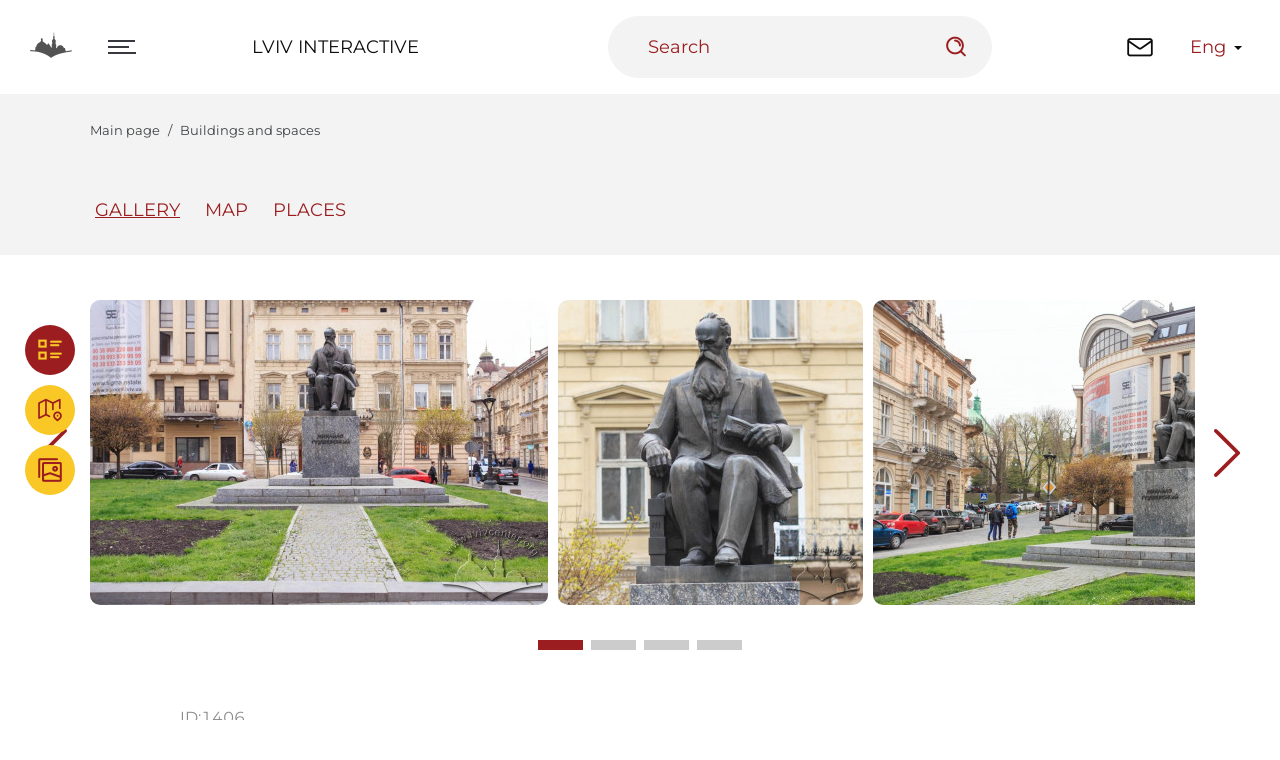

--- FILE ---
content_type: text/html; charset=utf-8
request_url: https://lia.lvivcenter.org/en/objects/monument-hrushevskyi/
body_size: 6505
content:
<!DOCTYPE html>

<html lang="en">
<head>
	<title> | Lviv Interactive</title>
	<link hreflang="uk-UA" href="https://lia.lvivcenter.org/uk/objects/" rel="alternate"/>
	<link hreflang="en-US" href="https://lia.lvivcenter.org/en/objects/" rel="alternate"/>
	<link hreflang="pl-PL" href="https://lia.lvivcenter.org/pl/objects/" rel="alternate"/>
	<meta charset="utf-8" />
	<link rel="canonical" href="https://lia.lvivcenter.org/en/objects/monument-hrushevskyi/" />
	<META name="description" content=" - lia.lvivcenter.org" />
	<meta name="generator" content="siteGist Web CMS v.5.0.1" />
	<script type="text/javascript" src="https://ajax.googleapis.com/ajax/libs/jquery/1.8.3/jquery.min.js"></script>
	<link type="text/css" rel="stylesheet" href="/v4/css/vendors.css" />
	<link type="text/css" rel="stylesheet" href="/v4/css/app.css?d=20260124225420" />
	<link type="text/css" rel="stylesheet" href="/v4/css/sg.css?d=20260124225420" />
	<script type="text/javascript" src="/v4/js/runtime.js?d=20260124225420" defer></script>
	<script type="text/javascript" src="/v4/js/vendors.js?d=20260124225420" defer></script>
	<script type="text/javascript" src="/v4/js/app.js?d=20260124225420" defer></script>
	<meta name="viewport" content="width=device-width, initial-scale=1.0">
	<script>
	var markers = [];
	</script>
	<meta property="og:title" content=" | Lviv Interactive" />
	<meta property="og:description" content=" | Lviv Interactive" />
	<meta property="og:image" content="https://lia.lvivcenter.org/assets/images/ci_object/1406/1000/666/fitxy/1/1406.jpg" />
</head>
<body>






<!-- Global site tag (gtag.js) - Google Analytics -->
<script async src="https://www.googletagmanager.com/gtag/js?id=UA-116574017-1"></script>
<script>
  window.dataLayer = window.dataLayer || [];
  function gtag(){ dataLayer.push(arguments); }
  gtag('js', new Date());
  gtag('config', 'UA-116574017-1');
</script>

<div id="page-wrapper">

<header class="header header--fixed" id="header">
    <div class="container-fluid header__ctn">
        <div class="header__wrapper">
            <div class="header__l">
                <a href="/en/" class="site-logo">
                    <i class="icon-logo site-logo__ico"></i>
                </a>
                <div class="hamburger hamburger--custom-width">
                    <div class="hamburger__item hamburger__itm1"></div>
                    <div class="hamburger__item hamburger__itm2"></div>
                    <div class="hamburger__item hamburger__itm3"></div>
                    <div class="hamburger__cross hamburger__itm4"></div>
                    <div class="hamburger__cross hamburger__itm5"></div>
                </div>
            </div>

            <div class="header__c">
                <a href="/en/" class="ttu headerLnk hide-on-md">Lviv Interactive</a>
                <form action="https://lia.lvivcenter.org/en/" class="compact-search hide-on-sm">
                    <div class="compact-search__holder">
                        <input type="text" class="compact-search__ctrl" placeholder="Search">
                        <button class="compact-search__btn icon icon-search quick-srch-opener" type="submit"></button>
                    </div>
                </form>
            </div>

            <div class="header__r">
                <div class="header-actions">
                    <button class="openSearch clr-red show-on-sm">
                        <i class="icon-search openSearch__ico"></i>
                    </button>

                    <a href="/en/contacts/" class="site-get-in-touch hide-on-xs">
                        <i class="icon-mail site-get-in-touch__ico"></i>
                    </a>

                    <div class="language-select" id="site-language">
                        <span class="language-select__opener">Eng</span>
                        <ul class="language-select__dropdown">
                            <li>
                                <a href="https://lia.lvivcenter.org/uk/objects/monument-hrushevskyi/" title="Українською">Укр</a>
                            </li>
                        </ul>
                    </div>
                </div>
            </div>
        </div>

        <div class="header-main">
            <div class="container header-main__ctn">
                <div class="row justify-content-between header-main__row">
                    <div class="col-md-4 header-main__col header-main__col--nav">
                        <menu class="header-nav clr-red">
                            <li>
                                <a href="/en/" class="header-nav__lnk">Main Page</a>
                            </li>
                            <li>
                                <a href="/en/about/" class="header-nav__lnk">About the Platform</a>
                            </li>
                            <li>
                                <a href="#" class="header-nav__lnk">View Modes</a>
                                <ul class="sub-menu show-on-sm">
                                    <li>
                                        <a href="/en/stories/">List</a>
                                    </li>
                                    <li>
                                        <a href="/view/#!/map">Map</a>
                                    </li>
                                    <li>
                                        <a href="/view/#!/images">Gallery</a>
                                    </li>
                                </ul>
                            </li>
                            <li>
                                <a href="/en/stories/" class="header-nav__lnk">Stories</a>
                            </li>
                            <li>
                                <a href="/en/objects/" class="header-nav__lnk">Buildings and Spaces</a>
                            </li>
                            <li>
                                <a href="/en/persons/" class="header-nav__lnk">People</a>
                            </li>
                            <li>
                                <a href="/en/organizations/" class="header-nav__lnk">Organizations</a>
                            </li>
                            <li>
                                <a href="/en/lab/" class="header-nav__lnk">Digital Lab</a>
                            </li>
                            <li>
                                <a href="/en/contacts/" class="header-nav__lnk">Contacts</a>
                            </li>
                        </menu>
                    </div>
                    <div class="col-md-5 col-lg-3 header-main__col header-main__col--info">
                        <div class="header-company mt65px mt40px-m">
                            <ul class="companyInfoLst companyInfoLst--small">
                                <li class="companyInfoLst__el companyInfoLst__el--ttl">
                                    <a href="https://www.lvivcenter.org/en/" class="brandLnk" target="_blank">
                                        <i class="icon-logo brandLnk__ico"></i>
                                        <strong class="header-company__ttl">Center for Urban History</strong>
                                    </a>
                                </li>
                                <li class="companyInfoLst__el companyInfoLst__el--addr">
                                    <address class="company-address">
                                        6, Bohomoltsia Str.
                                        <span class="d-block">Lviv 79005, Ukraine</span>
                                    </address>
                                </li>
                                <li class="companyInfoLst__el companyInfoLst__el--tel">
                                    <a class="company-link" href="tel:+380322751734">Phone: +38-032-275-17-34</a>
                                    <a class="company-link" href="mailto:info@lvivcenter.org">E-mail: info@lvivcenter.org</a>
                                </li>
                                <li class="companyInfoLst__el companyInfoLst__el--social">
                                    <nav class="social-list mb30px mb10px-m">
                                        <a href="https://www.facebook.com/CenterForUrbanHistory" class="social-list__lnk" target="_blank">
                                            <i class="icon-facebook"></i>
                                        </a>
                                        <a href="https://www.instagram.com/center.for.urban.history/" class="social-list__lnk" target="_blank">
                                            <i class="icon-insta"></i>
                                        </a>
                                        <a href="https://twitter.com/CUH_Lviv" class="social-list__lnk" target="_blank">
                                            <i class="icon-twitter"></i>
                                        </a>
                                        <a href="https://www.youtube.com/user/lvivcentermedia" class="social-list__lnk" target="_blank">
                                            <i class="icon-youtube"></i>
                                        </a>
                                        <a href="https://vimeo.com/lvivcenter" class="social-list__lnk" target="_blank">
                                            <i class="icon-vimeo"></i>
                                        </a>
                                    </nav>
                                </li>
                                <!--<li class="companyInfoLst__el companyInfoLst__el--form">
                                    <form action="https://lia.lvivcenter.org/" class="subscribe-form mb20px mb30px-m">
                                        <h2 class="ttu mb20px subscribe-form__ttl">ПІДПИСАТИСЬ НА РОЗСИЛКУ:</h2>
                                        <div class="subscribe-form__holder">
                                            <input type="email" name="" class="subscribe-form__ctrl" placeholder="E-mail" value="" required="">
                                            <button type="submit" class="subscribe-form__btn icon-arrow-wide-right">
                                                subscribe
                                            </button>
                                        </div>
                                    </form>
                                </li>-->
                                <li class="companyInfoLst__el companyInfoLst__el--other">
                                    <a href="https://www.lvivcenter.org/en/donate/" class="btn btn-transparent btn-support" target="_blank">
                                        Donate
                                        <i class="btn__ico icon-arrow-wide-right"></i>
                                    </a>
                                </li>
                            </ul>
                        </div>
                    </div>
                </div>
            </div>
        </div>
    </div>
</header>

<div class="quick-srch">
    <div class="quick-srch-header">
        <div class="container">
            <div class="header__l">
                <a href="/en/" class="site-logo">
                    <i class="icon-logo site-logo__ico"></i>
                </a>
            </div>
            <div class="header__c">
                <a href="/en/" class="ttu headerLnk hide-on-md">Lviv Interactive</a>
            </div>
            <div class="header_r">
                <button id="popup-search-close">
                    <svg width="24" height="24" viewBox="0 0 24 24" fill="none" xmlns="http://www.w3.org/2000/svg">
                        <path d="M18.3597 19.7797L11.9997 13.4097L5.63973 19.7797L4.21973 18.3597L10.5897 11.9997L4.21973 5.63973L5.63973 4.21973L11.9997 10.5897L18.3597 4.22973L19.7697 5.63973L13.4097 11.9997L19.7697 18.3597L18.3597 19.7797Z" fill="#9B1D20"/>
                    </svg>
                </button>
            </div>
        </div>
    </div>
    <div class="container">
        <div class="row justify-content-center">
            <div id="lvivcenter-google-search" style="width:920px;max-width:calc(100% - 30px);" data-thumbnail-color="#FFED75" data-site="2"></div>
        </div>
    </div>
</div>
<script type='text/javascript' src='https://www.lvivcenter.org/wp-content/themes/sitegist-theme/js/search-simple.js?ver=17' defer="defer"></script>
<hr>















<script type="application/ld+json">
{
    "@context": "https://schema.org",
    "@type": "WebPage",
    "url": "https://lia.lvivcenter.org/en/objects/monument-hrushevskyi/",
    "mainEntity": {
        "@type": "Article",
        "url": "https://lia.lvivcenter.org/en/objects/monument-hrushevskyi/",
        "headline": "",
        "description": "",
        "image": "https://lia.lvivcenter.org/assets/images/ci_object/1406/1000/666/fitxy/1/1406.jpg",
        "thumbnailUrl": "https://lia.lvivcenter.org/assets/images/ci_object/1406/300/200/fitxy/1/1406.jpg",
        "inLanguage": "en",
        "publisher": {
            "@type": "Organization",
            "name": "Center for Urban History of East Central Europe",
            "legalName": "Center for Urban History of East Central Europe",
            "logo": "https://lia.lvivcenter.org/res/img/logo-lvivcenter-en.png",
            "url": "https://www.lvivcenter.org/en/",
            "sameAs": "https://www.facebook.com/CenterForUrbanHistory",
            "address": {
                "@type": "PostalAddress",
                "addressLocality": "Lviv, Ukraine",
                "postalCode": "79005",
                "streetAddress": "6 Bohomoltsia Str."
            },
            "email": "info@lvivcenter.org",
            "telephone": "+38 (032) 275-17-34"
        },
        
        
        "mainEntityOfPage": {
            "@type": "WebPage",
            "@id": "https://lia.lvivcenter.org/en/objects/monument-hrushevskyi/"
        },
        "dateModified": "2025-10-30T13:40:11+00:00",
        "datePublished":  "2009-12-03T12:27:31+00:00"
    }
}
</script>

<div class="page-content" style="padding-top: var(--headerHt)">
                <div class="site-path">
                    <div class="container-lg site-path__ctn">
                        <ul class="breadcrumbs">
                            <li itemprop="itemListElement" itemscope itemtype="https://schema.org/ListItem"><a href="https://lia.lvivcenter.org/en/" itemprop="item"><span itemprop="name">Main page</span></a><meta itemprop="position" content="1" /></li><li itemprop="itemListElement" itemscope itemtype="https://schema.org/ListItem"><span itemprop="item" style="display: none">https://lia.lvivcenter.org/en/objects/monument-hrushevskyi/</span><span itemprop="name">Buildings and spaces</span><meta itemprop="position" content="2" /></li>
                        </ul>
                    </div>
                </div>
                
                <section class="pageTopNav">
                    <div class="container-xl pageTopNav__ctn">
                        <nav class="pageNav pageNav--hover-underline scroll-hide-mob">
                        
                            <a class="pageNav__lnk active" href="#itemDesc">Gallery</a>
                        
                            <a class="pageNav__lnk" href="#map">Map</a>
                            
                            
                            <a class="pageNav__lnk" href="#itemObjects">Places</a>
                            
                            
                            
                            
                        </nav>
                    </div>
                </section>
                <!-- /pageTopNav -->
                <main class="main mt45px mt40px-m">
                    <article>
                        <div class="container">
                            <div class="row justify-content-center" id="itemDesc">

<div class="col-12 mb50px" id="itemGallery">
                                    <div class="uniSlider">
                                        <div class="posr">
                                            <div class="swiper">
                                                <ul class="swiper-wrapper uniSlider__wrapper objectsList">
                                                    <li class="swiper-slide uniSlider__slide objectsList__el">
    <a href="/assets/images/ci_object/1406/1200/800/fity/1/1406.jpg" class="objectBlock" data-fancybox="gallery" data-caption="<div>Photo courtesy of Nazarii Parkhomyk, 2016</div>">
        <img class="objectBlock__img" src="https://lia.lvivcenter.org/assets/images/ci_object/1406/350/305/fity/1/1406.jpg" alt="">
        <figcaption class="objectBlock__caption">
            <i class="icon-search objectBlock__ico"></i>
        </figcaption>
    </a>
</li>






<li class="swiper-slide uniSlider__slide objectsList__el">
    <a href="/assets/images/ci_object/1406/1200/800/fity/2/1406.jpg" class="objectBlock" data-fancybox="gallery" data-caption="<div>Photo courtesy of Nazarii Parkhomyk, 2016</div>">
        <img class="objectBlock__img" src="https://lia.lvivcenter.org/assets/images/ci_object/1406/350/305/fity/2/1406.jpg" alt="">
        <figcaption class="objectBlock__caption">
            <i class="icon-search objectBlock__ico"></i>
        </figcaption>
    </a>
</li>






<li class="swiper-slide uniSlider__slide objectsList__el">
    <a href="/assets/images/ci_object/1406/1200/800/fity/3/1406.jpg" class="objectBlock" data-fancybox="gallery" data-caption="<div>Photo courtesy of Nazarii Parkhomyk, 2016</div>">
        <img class="objectBlock__img" src="https://lia.lvivcenter.org/assets/images/ci_object/1406/350/305/fity/3/1406.jpg" alt="">
        <figcaption class="objectBlock__caption">
            <i class="icon-search objectBlock__ico"></i>
        </figcaption>
    </a>
</li>






<li class="swiper-slide uniSlider__slide objectsList__el">
    <a href="/assets/images/ci_object/1406/1200/800/fity/4/1406.jpg" class="objectBlock" data-fancybox="gallery" data-caption="<div>Photo courtesy of Nazarii Parkhomyk, 2016</div>">
        <img class="objectBlock__img" src="https://lia.lvivcenter.org/assets/images/ci_object/1406/350/305/fity/4/1406.jpg" alt="">
        <figcaption class="objectBlock__caption">
            <i class="icon-search objectBlock__ico"></i>
        </figcaption>
    </a>
</li>






<li class="swiper-slide uniSlider__slide objectsList__el">
    <a href="/assets/images/ci_object/1406/1200/800/fity/5/1406.jpg" class="objectBlock" data-fancybox="gallery" data-caption="<div>Photo courtesy of Nazarii Parkhomyk, 2016</div>">
        <img class="objectBlock__img" src="https://lia.lvivcenter.org/assets/images/ci_object/1406/350/305/fity/5/1406.jpg" alt="">
        <figcaption class="objectBlock__caption">
            <i class="icon-search objectBlock__ico"></i>
        </figcaption>
    </a>
</li>
                                                </ul>
                                                <!-- /swiper-wrapper -->
                                            </div>
                                            <!-- /swiper -->
                                            <div class="uniSliderActions uniSliderActions--arrowsOut hide-on-lg">
                                                <button class="swiper-button-prev uniSliderActions__btn uniSliderActions__btn--prev">
                                                    <i class="icon-arrow-sharp-left uniSliderActions__ico"></i>
                                                </button>
                                                <button class="swiper-button-next uniSliderActions__btn uniSliderActions__btn--next">
                                                    <i class="icon-arrow-sharp-right uniSliderActions__ico"></i>
                                                </button>
                                            </div>
                                            <!-- /uniSliderActions -->
                                        </div>
                                        <div class="swiper-pagination uniSliderPagination uniSliderPagination--static"></div>
                                        <!-- /uniSliderPagination -->
                                    </div>
                                    <!-- /uniSlider -->
                                </div>



                                <div class="col-md-10 cms-editor mb80px mb50px-m">
                                    <header class="headerBlock mb80px mb50px-m cms-editor">
                                        <h1 class="ttl1 mb50px ttu">
                                            
                                            <span class="objectId ttu">
                                                ID:
                                                <span class="objectId__val">1406</span>
                                            </span>
                                        </h1>
                                        
                                    </header>
                                    
                                    







<script src="https://maps.googleapis.com/maps/api/js?key=AIzaSyD6MU-KRKyyIb2CpB2bDw0cX1gbVWg7SLM"></script>
<script src="https://lia.lvivcenter.org/res/js/map.src.js?v=20260124225420"></script>


<section class="map" id="map" style="margin-top: 40px; margin-bottom: 80px;">
    <div id="map-full" style="height: 350px;"></div>
    <script>
        useObjectMap = true;
        objPoint = [49.83550518148926,24.032002687454224];
        
        
    </script>
</section><!-- /full-map -->
                                    
                                    
                                    
                                    
                                    
                                    
                                    
                                    
                                    <div id="itemObjects" class="pullOut oh mt60px mb80px mb50px-m">
                                        <section class="mapApp mapApp--vspace">
                                            <div class="mapApp__wrp">
                                                <div class="container-fluid mb55px mb15px-m mapApp__ctn">
                                                    <h2 class="ttl2 ta-center mb50px mb30px-m mapApp__ttl">
                                                        Related buildings and spaces
                                                    </h2>
                                                    <div class="row mapApp__row">
    <div class="col-md-4 col-xl-3 mapApp__col mapApp__col--info">
        <div class="mapSldr">
            <div class="swiper">
                <ul class="swiper-wrapper">
<li class="swiper-slide">
    <div class="mapDesc">
        <a href="/en/objects/monument-f-fredro/" class="ttl4 mb20px mapDesc__head hover-color-primary">
            <span>Prosp. Shevchenka – former monument to Aleksander Fredro</span>
            <i class="mapDesc__ico icon-arrow-bold-right show-on-sm"></i>
        </a>
        <div class="mapDesc__wrp mb20px cms-editor">
            The monument to the count, a Polish playwright and a honorary citizen of
Lviv, was set up in 1897 on the Akademicka square on the initiative of the
Literary and Artistic Circle. Its author was sculptor Leonard Marconi. After WW2
the monument was transported to Poland and installed on the market square in
Wrocław in 1956.
        </div>
        <a href="/en/objects/monument-f-fredro/" target="_blank" class="fw600 hover-color-primary mapDesc__btn hide-on-sm">
            Read more
            <i class="mapDesc__ico icon-arrow-bold-right"></i>
        </a>
    </div>
</li>
                </ul>
            </div>
        </div>
    </div>
    <div class="col mapApp__col mapApp__col--map">
        <div class="mapInstance">
            <div id="objects-map" style="height: 100%;"></div>
        </div>
    </div>
</div>
                                                    <div class="container mapApp__ctn">
    <div class="mapSldrThumbs uniSlider--space-both-side-mob">
        <div class="posr">
            <div class="swiper">
                <ul class="swiper-wrapper uniSlider__wrapper objectsList objectsList--fix25 objectsList--pic-h130-m">
<li class="swiper-slide uniSlider__slide objectsList__el">
    <p class="mb25px show-on-sm objectTtl">
        Prosp. Shevchenka – former monument to Aleksander Fredro
    </p>
    <div class="objectBlock objectBlock--full">
        <img class="objectBlock__img" src="https://lia.lvivcenter.org/assets/images/ci_object/100/300/300/fitx/1/100.jpg" alt="Prosp. Shevchenka – former monument to Aleksander Fredro">
        <figcaption class="objectBlock__caption">
            <i class="icon-map objectBlock__ico"></i>
        </figcaption>
    </div>
    <script>
        markers.push({
            'id': 'object_100',
            'index': 1-1,
            'coords': [49.83550518148926,24.032002687454224],
            
            'type': 'marker',
            'title': 'Prosp. Shevchenka – former monument to Aleksander Fredro'
        });
    </script>
</li>
                </ul>
                <!-- /swiper-wrapper -->
            </div>
            <!-- /swiper -->
            <div class="uniSliderActions uniSliderActions--arrowsOut hide-on-lg">
                <button class="swiper-button-prev uniSliderActions__btn uniSliderActions__btn--prev">
                    <i class="icon-arrow-sharp-left uniSliderActions__ico"></i>
                </button>
                <button class="swiper-button-next uniSliderActions__btn uniSliderActions__btn--next">
                    <i class="icon-arrow-sharp-right uniSliderActions__ico"></i>
                </button>
            </div>
            <!-- /uniSliderActions -->
        </div>
        <div class="swiper-pagination uniSliderPagination uniSliderPagination--static"></div>
        <!-- /uniSliderPagination -->
    </div>
    <!-- /uniSlider -->
</div>

<script>
    useLocationsMap = true;
</script>
                                                </div>
                                            </div>
                                        </section>
                                    </div>
                                    
                                    
                                    
                                    
                                    
                                    
                                    
                                    
                                    
                                </div>
                                    
                                
                            </div>
                        </div>
                    </article>
                </main>
    <div class="pageAsideNav">
    <nav class="pageNavCicle">
        <a href="/en/stories/" class="pageNavCicle__el active">
            <i class="pageNavCicle__ico icon-apps"></i>
        </a>
        <a href="/view/#!/map" class="pageNavCicle__el">
            <i class="pageNavCicle__ico icon-map"></i>
        </a>
        <a href="/view/#!/images" class="pageNavCicle__el">
            <i class="pageNavCicle__ico icon-gallery"></i>
        </a>
    </nav>
</div>
            </div>
            <!-- /page-content -->


<footer class="footer">
    <!-- <div class="container footer__cont"> -->
    <div class="container-lg footer__cont">
        <button class="btn-scrollup">
            <i class="icon-arrow-up btn-scrollup__ico"></i>
        </button>
        <div class="row justify-content-center footer__row">
            <div class="col-xl-1 footer__col footer__col--1">
                <a href="https://www.lvivcenter.org/en/" class="site-logo site-logo--footer">
                    <i class="icon-logo site-logo__ico"></i>
                </a>
            </div>
            <!-- <div class="col-lg-4 col-xl-3 footer__col footer__col--2"> -->
            <div class="col-xl-3 footer__col footer__col--2">
                <a class="d-inline-block fw700 ttu mb30px ttl6" href="https://www.lvivcenter.org/en/">CENTER for URBAN HISTORY</a>
                <ul class="companyInfoLst companyInfoLst--compact">
                    <li class="companyInfoLst__el">
                        <address class="company-address">
                            6 Bohomoltsia Str.
                            <span class="d-block">Lviv 79005, Ukraine</span>
                        </address>
                    </li>
                    <li class="companyInfoLst__el">
                        <a class="company-link" href="tel:+380322751734">Phone: +38-032-275-17-34</a>
                    </li>
                    <li class="companyInfoLst__el">
                        <a class="company-link" href="mailto:info@lvivcenter.org">E-mail: info@lvivcenter.org</a>
                    </li>
                </ul>
            </div>
            <div class="col-md-2 footer__col footer__col--3">
                <dl class="nav-list">
                    <dt class="ttl6 nav-list__ttl">
                        <a href="https://www.lvivcenter.org/en/about/" class="nav-list__link">About</a>
                    </dt>
                    <dd>
                        <a href="https://www.lvivcenter.org/en/about/our-history-and-aims/" class="nav-list__link">Our History and Aims</a>
                    </dd>
                    <dd>
                        <a href="https://www.lvivcenter.org/en/about/team/" class="nav-list__link">Team</a>
                    </dd>
                    <dd>
                        <a href="https://www.lvivcenter.org/en/about/building/" class="nav-list__link">Building</a>
                    </dd>
                    <dd>
                        <a href="https://www.lvivcenter.org/en/about/cooperation-en/research-and-educational-institutions/" class="nav-list__link">Cooperation</a>
                    </dd>
                    <dd>
                        <a href="https://www.lvivcenter.org/en/about/updates/" class="nav-list__link">News</a>
                    </dd>
                    <dd>
                        <a href="https://www.lvivcenter.org/en/about/media-about-us/" class="nav-list__link">Media and us</a>
                    </dd>
                    <dt class="ttl6 nav-list__ttl">
                        <a href="https://www.lvivcenter.org/en/events-en/" class="nav-list__link">Events</a>
                    </dt>
                    <dt class="ttl6 nav-list__ttl">
                        <a href="https://library.lvivcenter.org/" class="nav-list__link">Library</a>
                    </dt>
                    <dt class="ttl6 nav-list__ttl">
                        <a href="https://www.lvivcenter.org/en/calendar-en/" class="nav-list__link">Calendar</a>
                    </dt>
                    <dt class="ttl6 nav-list__ttl">
                        <a href="https://store.lvivcenter.org/en/" class="nav-list__link">Store</a>
                    </dt>
                    <dt class="ttl6 nav-list__ttl">
                        <a href="https://www.lvivcenter.org/en/contacts-en/" class="nav-list__link">Contacts</a>
                    </dt>
                </dl>
            </div>
            <div class="col-md-2 footer__col footer__col--4">
                <dl class="nav-list">
                    <dt class="ttl6 nav-list__ttl">
                        <a href="https://www.lvivcenter.org/en/academic-en/" class="nav-list__link">Academic</a>
                    </dt>
                    <dd>
                        <a href="https://www.lvivcenter.org/en/academic-en/research/" class="nav-list__link">Research</a>
                    </dd>
                    <dd>
                        <a href="https://www.lvivcenter.org/en/academic-en/conferences/" class="nav-list__link">Conferences, workshops, seminars</a>
                    </dd>
                    <dd>
                        <a href="https://www.lvivcenter.org/en/academic-en/urban-seminars/" class="nav-list__link">Urban Seminars</a>
                    </dd>
                    <dd>
                        <a href="https://www.lvivcenter.org/en/academic-en/residencies/" class="nav-list__link">Residences</a>
                    </dd>
                    <dt class="ttl6 nav-list__ttl">
                        <a href="https://www.lvivcenter.org/en/digital-projects-en/" class="nav-list__link">Digital</a>
                    </dt>
                    <dd>
                        <a href="https://lia.lvivcenter.org/" class="nav-list__link">Lviv Interactive</a>
                    </dd>
                    <dd>
                        <a href="https://uma.lvivcenter.org/en" class="nav-list__link">Urban Media Archive</a>
                    </dd>
                    <dd>
                        <a href="https://streets.lvivcenter.org/en/" class="nav-list__link">Lviv Streets</a>
                    </dd>
                    <dd>
                        <a href="https://kyiv.lvivcenter.org/" class="nav-list__link">Interactive Kyiv</a>
                    </dd>
                </dl>
            </div>
            <div class="col-md-2 footer__col footer__col--5">
                <dl class="nav-list">
                    <dt class="ttl6 nav-list__ttl">
                        <a href="https://www.lvivcenter.org/en/public-en/" class="nav-list__link">Public</a>
                    </dt>
                    <dd>
                        <a href="https://www.lvivcenter.org/en/public-en/exhibitions/" class="nav-list__link">Exhibitions</a>
                    </dd>
                    <dd>
                        <a href="https://www.lvivcenter.org/en/public-en/disscusions/" class="nav-list__link">Discussion Series</a>
                    </dd>
                    <dd>
                        <a href="https://www.lvivcenter.org/en/public-en/unarchiving/" class="nav-list__link">[unarchiving]</a>
                    </dd>
                    <dd>
                        <a href="https://www.lvivcenter.org/en/public-en/spatial/" class="nav-list__link">Spatial Projects</a>
                    </dd>
                    <dd>
                        <a href="https://www.lvivcenter.org/en/public-en/digital-storytelling/" class="nav-list__link">Digital Storytelling</a>
                    </dd>
                    <dt class="ttl6 nav-list__ttl">
                        <a href="https://www.lvivcenter.org/education/" class="nav-list__link">Educational</a>
                    </dt>
                    <dd>
                        <a href="https://edu.lvivcenter.org/en/" class="nav-list__link">Educational platform</a>
                    </dd>
                    <dd>
                        <a href="https://www.lvivcenter.org/en/education-en/summer-schools/" class="nav-list__link">Summer Schools</a>
                    </dd>
                    <dd>
                        <a href="https://www.lvivcenter.org/en/education-en/courses/" class="nav-list__link">Courses</a>
                    </dd>
                    <dt class="ttl6 nav-list__ttl">
                        <a href="https://www.lvivcenter.org/premises/" class="nav-list__link">Premises</a>
                    </dt>
                    <dd>
                        <a href="https://www.lvivcenter.org/en/premises-en/conference-room/" class="nav-list__link">Conference Room</a>
                    </dd>
                    <dd>
                        <a href="https://www.lvivcenter.org/en/premises-en/accommodation/" class="nav-list__link">Accommodation</a>
                    </dd>
                    <dd>
                        <a href="https://www.lvivcenter.org/en/premises-en/cafe-vitalnia/" class="nav-list__link">Cafe</a>
                    </dd>
                </dl>
            </div>
            <div class="col-md-6 col-xl-2 footer__col footer__col--6">
                <nav class="social-list mb30px">
                    <a href="https://www.facebook.com/CenterForUrbanHistory" class="social-list__lnk" target="_blank">
                        <i class="icon-facebook"></i>
                    </a>
                    <a href="https://www.instagram.com/center.for.urban.history/" class="social-list__lnk" target="_blank">
                        <i class="icon-insta"></i>
                    </a>
                    <a href="https://twitter.com/CUH_Lviv" class="social-list__lnk" target="_blank">
                        <i class="icon-twitter"></i>
                    </a>
                    <a href="https://www.youtube.com/user/lvivcentermedia" class="social-list__lnk" target="_blank">
                        <i class="icon-youtube"></i>
                    </a>
                    <a href="https://vimeo.com/lvivcenter" class="social-list__lnk" target="_blank">
                        <i class="icon-vimeo"></i>
                    </a>
                </nav>
<!--
                <form action="https://lia.lvivcenter.org/" class="subscribe-form mb20px mb30px-m">
                    <h2 class="ttu mb20px ta-center subscribe-form__ttl">ПІДПИСАТИСЬ НА РОЗСИЛКУ:</h2>
                    <div class="subscribe-form__holder">
                        <input type="email" name="" class="subscribe-form__ctrl" placeholder="E-mail" value="" required="">
                        <button type="submit" class="subscribe-form__btn icon-arrow-wide-right">subscribe</button>
                    </div>
                </form>
-->
                <a href="https://www.lvivcenter.org/en/donate/" class="btn btn-transparent btn-transparent--small btn-support" target="_blank">
                    Donate
                    <i class="btn__ico icon-arrow-wide-right"></i>
                </a>
            </div>
        </div>
        <div class="row footer__row justify-content-between align-items-center fw300 footer-second">
            <div class="col-auto footer-second__col">
                <div class="copyrights">
                    © 2004-<span class="copyrights__date">2026</span> Center for Urban History of East Central Europe
                </div>
            </div>
            <div class="col-auto footer-second__col">
                <div class="crated">
                    Site created by:
                    <a class="crated__lnk" href="https://www.sitegist.com/en" rel="nofallow" target="_blank">siteGist</a>
                </div>
            </div>
        </div>
    </div>
</footer>

</div><script defer src="https://static.cloudflareinsights.com/beacon.min.js/vcd15cbe7772f49c399c6a5babf22c1241717689176015" integrity="sha512-ZpsOmlRQV6y907TI0dKBHq9Md29nnaEIPlkf84rnaERnq6zvWvPUqr2ft8M1aS28oN72PdrCzSjY4U6VaAw1EQ==" data-cf-beacon='{"version":"2024.11.0","token":"7dd6c7bb5c504c359802f0014b3d175a","r":1,"server_timing":{"name":{"cfCacheStatus":true,"cfEdge":true,"cfExtPri":true,"cfL4":true,"cfOrigin":true,"cfSpeedBrain":true},"location_startswith":null}}' crossorigin="anonymous"></script>
</body>
</html>


--- FILE ---
content_type: text/css
request_url: https://lia.lvivcenter.org/v4/css/app.css?d=20260124225420
body_size: 12171
content:
@import url(https://cdn.iconly.io/kits/Bwjq4rPRsHJE/v_c69e2a6/iconly.min.css);img{-webkit-user-select:none;-moz-user-select:none;-ms-user-select:none;user-select:none;vertical-align:top}audio,canvas,embed,iframe,img,object,video{height:auto;max-width:100%;vertical-align:top}input,select,textarea{color:#000;font-family:inherit;font-size:inherit;line-height:inherit;vertical-align:middle}button::-moz-focus-inner,input[type=button]::-moz-focus-inner,input[type=reset]::-moz-focus-inner,input[type=submit]::-moz-focus-inner{border:none;padding:0}input[type=search]{-webkit-appearance:none}button,input[type=button],input[type=reset],input[type=submit]{-webkit-appearance:none;cursor:pointer;-webkit-transition:all .3s;-o-transition:all .3s;transition:all .3s}blockquote,body,button,dd,dl,dt,figure,form,h1,h2,h3,h4,h5,h6,hr,html,iframe,input,legend,li,ol,p,pre,textarea,th,ul{border:0;margin:0;padding:0}h1,h2,h3,h4,h5,h6{font-weight:400}form{border-style:none}iframe{border:0}mark{background-color:transparent}blockquote,q{quotes:none}q:after,q:before{content:""}audio:not([controls]){display:none}svg{fill:currentColor}*,:after,:before{-webkit-tap-highlight-color:rgba(0,0,0,0);-webkit-box-sizing:border-box;-moz-box-sizing:border-box;box-sizing:border-box;outline:none}::-moz-selection{background:#b3d4fc;text-shadow:none}::selection{background:#b3d4fc;text-shadow:none}audio,canvas,iframe,img,svg,video{vertical-align:top}fieldset{border:0;margin:0;padding:0}textarea{resize:vertical}
/*! normalize.css v8.0.1 | MIT License | github.com/necolas/normalize.css */html{-webkit-text-size-adjust:100%;line-height:1.15}body{margin:0}main{display:block}h1{font-size:2em;margin:0}hr{box-sizing:content-box;height:0;overflow:visible}pre{font-family:monospace,monospace;font-size:1em}a{background-color:transparent}abbr[title]{border-bottom:none;text-decoration:underline;text-decoration:underline dotted}b,strong{font-weight:bolder}code,kbd,samp{font-family:monospace,monospace;font-size:1em}small{font-size:80%}sub,sup{font-size:75%;line-height:0;position:relative;vertical-align:baseline}sub{bottom:-.25em}sup{top:-.5em}img{border-style:none}button,input,optgroup,select,textarea{font-family:inherit;font-size:100%;line-height:1.15;margin:0}button,input{overflow:visible}button,select{text-transform:none}[type=button],[type=reset],[type=submit],button{-webkit-appearance:button}[type=button]::-moz-focus-inner,[type=reset]::-moz-focus-inner,[type=submit]::-moz-focus-inner,button::-moz-focus-inner{border-style:none;padding:0}[type=button]:-moz-focusring,[type=reset]:-moz-focusring,[type=submit]:-moz-focusring,button:-moz-focusring{outline:1px dotted ButtonText}fieldset{padding:.35em .75em .625em}legend{box-sizing:border-box;color:inherit;display:table;max-width:100%;padding:0;white-space:normal}progress{vertical-align:baseline}textarea{overflow:auto}[type=checkbox],[type=radio]{box-sizing:border-box;padding:0}[type=number]::-webkit-inner-spin-button,[type=number]::-webkit-outer-spin-button{height:auto}[type=search]{-webkit-appearance:textfield;outline-offset:-2px}[type=search]::-webkit-search-decoration{-webkit-appearance:none}::-webkit-file-upload-button{-webkit-appearance:button;font:inherit}details{display:block}summary{display:list-item}[hidden],template{display:none}@font-face{font-family:Montserrat;font-stretch:normal;font-style:normal;src:url(../fonts/Montserrat-VariableFont_wght.3e154e.woff2) format("woff2"),url(../fonts/Montserrat-VariableFont_wght.7e6871.ttf) format("ttf")}@font-face{font-family:Montserrat;font-stretch:normal;font-style:italic;src:url(../fonts/Montserrat-Italic-VariableFont_wght.ca662d.woff2) format("woff2"),url(../fonts/Montserrat-Italic-VariableFont_wght.745154.ttf) format("ttf")}:root{--sg-red:#9b1d20;--sg-yellow:#f9c726;--sg-lemon:#ffed75;--sg-lemon-light:#fff4ad;--sg-green:#07504f;--sg-green-double:#95a617;--sg-green-light:#e1f25c;--sg-green-dark:#838c3a;--sg-blue:#1e6c9c;--sg-black:#0d0d0d;--sg-dark:#111;--sg-grey:#535353;--sg-light-grey-tow:#d9d9d9;--sg-grey-light:#8c8c8b;--sg-bg:#f3f3f3;--sg-white:#fff;--sg-disabled:#bebebe;--sg-liner:linear-gradient(90deg,#ffd66c,#fff3a4);--sg-primary:var(--sg-red);--sg-secondary:var(--sg-yellow)}.clr-primary{color:var(--sg-red)}.bg-primary{background-color:var(--sg-red)}.clr-secondary{color:var(--sg-yellow)}.bg-secondary{background-color:var(--sg-yellow)}.clr-black{color:var(--sg-black)}.clr-white{color:var(--sg-white)}::-moz-selection{background:var(--sg-black);color:var(--sg-white)}::selection{background:var(--sg-black);color:var(--sg-white)}.clearfix:after{clear:both;content:"";display:table}.dn{display:none!important}.df{display:flex}.db{display:block}.dib{display:inline-block}.dtc{display:table-cell;vertical-align:middle}.table-center{display:table;margin-left:auto;margin-right:auto}.invisible{opacity:0;visibility:hidden}.opacity0{opacity:0}.vh{visibility:hidden}.hidden,.oh{overflow:hidden}.hidden{clip:rect(0 0 0 0);border:0;height:1px;margin:-1px;padding:0;position:absolute;white-space:nowrap;width:1px}.ta-center{text-align:center}.ta-left{text-align:left}.ta-right{text-align:right}.smooth-scroll{scroll-behavior:smooth}.pen{pointer-events:none}.trs{-webkit-transition:all .3s linear;-moz-transition:all .3s linear;-ms-transition:all .3s linear;-o-transition:all .3s linear;transition:all .3s linear}.scroll-snap{scroll-snap-type:x mandatory}.scroll-snap>*{scroll-snap-align:start}.scroll-hide,.scroll-one-line{scroll-behavior:smooth}.scroll-hide::-webkit-scrollbar,.scroll-one-line::-webkit-scrollbar{display:none}.h-scrollbar,.v-scrollbar{overflow:hidden auto}.h-scrollbar::-webkit-scrollbar-track,.v-scrollbar::-webkit-scrollbar-track{background-color:transparent}.h-scrollbar::-webkit-scrollbar,.v-scrollbar::-webkit-scrollbar{background-color:transparent;width:4px}.h-scrollbar::-webkit-scrollbar-thumb,.v-scrollbar::-webkit-scrollbar-thumb{background-color:#d9d9d9}.h-scrollbar::-webkit-scrollbar-thumb:hover,.v-scrollbar::-webkit-scrollbar-thumb:hover{background-color:#c5c5c5}.h-scrollbar::-webkit-scrollbar{height:4px}.heightСollaps{display:grid;grid-template-rows:0fr;transition:grid-template-rows .5s ease-out}.heightСollaps__wrapper{overflow:hidden}.heightСollaps.isOpen{grid-template-rows:1fr}.ttu{text-transform:uppercase}.ttn{text-transform:none}.cardList,.companyInfoLst,.header-nav,.lisn,.relatedLst,.sub-menu{list-style:none}.bg-cover{-webkit-background-size:cover;background-size:cover}.bg-contain,.bg-cover{background-position:50% 50%;background-repeat:no-repeat}.bg-contain{-webkit-background-size:contain;background-size:contain}.bg-fixed{background-attachment:fixed}.posr{position:relative}.sticky{position:sticky!important;top:100px;z-index:10}.lh-inherit{line-height:inherit}.lh-initial{line-height:normal}.lh-1{line-height:1}.mt0px{margin-top:0}.mb0px{margin-bottom:0}.mt5px{margin-top:5px}.mb5px{margin-bottom:5px}.mt10px{margin-top:10px}.mb10px{margin-bottom:10px}.mt15px{margin-top:15px}.mb15px{margin-bottom:15px}.mt20px{margin-top:20px}.mb20px{margin-bottom:20px}.mt25px{margin-top:25px}.mb25px{margin-bottom:25px}.mt30px{margin-top:30px}.mb30px{margin-bottom:30px}.mt35px{margin-top:35px}.mb35px{margin-bottom:35px}.mt40px{margin-top:40px}.mb40px{margin-bottom:40px}.mt45px{margin-top:45px}.mb45px{margin-bottom:45px}.mt50px{margin-top:50px}.mb50px{margin-bottom:50px}.mt55px{margin-top:55px}.mb55px{margin-bottom:55px}.mt60px{margin-top:60px}.mb60px{margin-bottom:60px}.mt65px{margin-top:65px}.mb65px{margin-bottom:65px}.mt70px{margin-top:70px}.mb70px{margin-bottom:70px}.mt75px{margin-top:75px}.mb75px{margin-bottom:75px}.mt80px{margin-top:80px}.mb80px{margin-bottom:80px}.mt85px{margin-top:85px}.mb85px{margin-bottom:85px}.mt90px{margin-top:90px}.mb90px{margin-bottom:90px}.mt95px{margin-top:95px}.mb95px{margin-bottom:95px}.mt100px{margin-top:100px}.mb100px{margin-bottom:100px}.mt105px{margin-top:105px}.mb105px{margin-bottom:105px}.mt110px{margin-top:110px}.mb110px{margin-bottom:110px}.mt115px{margin-top:115px}.mb115px{margin-bottom:115px}.mt120px{margin-top:120px}.mb120px{margin-bottom:120px}.mt125px{margin-top:125px}.mb125px{margin-bottom:125px}.mt130px{margin-top:130px}.mb130px{margin-bottom:130px}.mt135px{margin-top:135px}.mb135px{margin-bottom:135px}.mt140px{margin-top:140px}.mb140px{margin-bottom:140px}.mt150px{margin-top:150px}.mb150px{margin-bottom:150px}.mt160px{margin-top:160px}.mb160px{margin-bottom:160px}.mt170px{margin-top:170px}.mb170px{margin-bottom:170px}.mt180px{margin-top:180px}.mb180px{margin-bottom:180px}.mt190px{margin-top:190px}.mb190px{margin-bottom:190px}.mt200px{margin-top:200px}.mb200px{margin-bottom:200px}.mt220px{margin-top:220px}.mb220px{margin-bottom:220px}.mt250px{margin-top:250px}.mb250px{margin-bottom:250px}.mt300px{margin-top:300px}.mb300px{margin-bottom:300px}.mt400px{margin-top:400px}.mb400px{margin-bottom:400px}.mt500px{margin-top:500px}.mb500px{margin-bottom:500px}.fz0px{font-size:0}.lh0{line-height:0}.site-link,.tdu{text-decoration:underline;text-underline-offset:8%}.pullOut{margin-inline-start:50%;transform:translateX(-50%);width:100vw;width:calc(100vw - var(--scrollWidth) - 1px)}.mapApp__wrp,.pullOut--limit{--limit:80vw;width:calc(var(--limit) - var(--scrollWidth) - 1px)}.tdu-bold{text-decoration:underline;text-decoration-thickness:5px;text-underline-offset:10%}.header-nav__lnk.active,.pageNav--hover-underline .pageNav__lnk:hover,.pageNavActive,.pageNav__lnk.active,.tdu-custom{text-decoration:underline;text-decoration-skip-ink:none;text-decoration-style:solid;text-decoration-thickness:3px;text-underline-offset:20%}.fw300{font-weight:300}.fw400{font-weight:400}.fw500{font-weight:500}.fw600{font-weight:600}.fw700{font-weight:700}.fw800{font-weight:800}.show-on-lg,.show-on-md,.show-on-sm,.show-on-xs{display:flex}.txt-outline{-webkit-text-stroke:2px var(--sg-white);-webkit-text-fill-color:var(--sg-red)}.txt-outline--invert{-webkit-text-stroke:2px var(--sg-red);-webkit-text-fill-color:var(--sg-white)}.txt-outline--invert-transparent{-webkit-text-stroke:2px var(--sg-red);-webkit-text-fill-color:transparent}.social-list{display:flex;flex-flow:row wrap;font-size:1.5625rem;line-height:1}.social-list__lnk{align-items:center;display:inline-flex;font-size:inherit;justify-content:center;line-height:0;margin:0 10px 5px 0;transform:scale(1);transition:opacity .2s ease-in-out}.social-list__lnk:last-child{margin-right:0}.social-list__lnk:hover{opacity:.6}.social-list__lnk .iconify{font-size:1.25em;line-height:1}.social-list--more-space .social-list__lnk{margin:0 17px 0 0}.social-list--two-col .social-list__lnk{flex:0 0 50%}.social-list--invert .social-list__lnk{color:var(--sg-white)}.social-list--hover-circle-bg .social-list__lnk:hover{background-color:var(--sg-red);color:var(--sg-dark)}.social-list--circle .social-list__lnk{background:var(--sg-white);box-shadow:0 4px 8px rgba(0,0,0,.06),0 0 2px rgba(0,0,0,.08),0 0 1px rgba(0,0,0,.06);padding:10px}.cirlce{background-color:var(--sg-grey);border-radius:999px;height:5px;width:5px}.tagLst{color:#0d0e12;display:flex;flex-flow:row wrap}.tagLst__tag{border:1px solid #8f9095;border-radius:32px;color:inherit;font-size:1rem;font-weight:600;letter-spacing:.0125rem;line-height:150%;margin:0 8px 8px 0;padding:9px 20px;transition:border-color .2s}.tagLst__tag:hover{border-color:#cfd0d6}.tagLst__tag:active{border-color:#38393e}.tagLst--inverted{color:var(--sg-white)}.cms-editor>ul:not([class]),.dot-list,.dot-list-compact{--dotWidth:0.4em;--lh:1.35;--visualFix:0.1em;line-height:var(--lh);list-style:none}.cms-editor>ul:not([class]) li,.dot-list li,.dot-list-compact li{display:block;padding-left:1.88em;position:relative}.cms-editor>ul:not([class]) li:before,.dot-list li:before,.dot-list-compact li:before{background-color:var(--sg-red);border-radius:999px;content:"";height:var(--dotWidth);left:.5em;overflow:hidden;position:absolute;top:calc(.5em - var(--dotWidth)/2 + var(--visualFix));width:var(--dotWidth)}.cms-editor>ul:not([class]) li+li,.dot-list li+li,.dot-list-compact li+li{margin-top:.8em}.dot-list-compact{--dotWidth:0.28888em}.cms-editor>ol:not([class]),.num-list{counter-reset:counter;list-style:none}.cms-editor>ol:not([class])>li,.num-list>li{counter-increment:counter;padding-left:1em;position:relative}.cms-editor>ol:not([class])>li:before,.num-list>li:before{content:counter(counter) ". ";left:0;line-height:inherit;position:absolute;top:0}.icon-inline{align-items:center;background-color:none;display:inline-flex}.icon-inline:before{display:inline-block;font-size:1.44em;margin-right:.35em;vertical-align:top}.icon-inline--r{flex-flow:row-reverse}.cms-editor{font-size:1rem;line-height:1.6}.cms-editor>:not(div)+:not(div){margin-top:24px}.cms-editor>*+h1,.cms-editor>*+h2,.cms-editor>*+h3,.cms-editor>*+h4,.cms-editor>*+h5,.cms-editor>*+h6{margin-top:2em}.cms-editor>*+section{margin-top:80px}.cms-editor>h1,.cms-editor>h2,.cms-editor>h3,.cms-editor>h4,.cms-editor>h5,.cms-editor>h6{margin-bottom:.5em;text-transform:uppercase}.cms-editor__pic{border-radius:8px;margin-left:-104px;margin-right:-104px;overflow:hidden}.cms-editor__pic img{object-fit:cover}.cms-editor--taj>p{text-align:justify}.cms-editor .verticalSpace{margin-bottom:56px;margin-top:56px}.cms-editor blockquote{quotes:"«" "»" "‹" "›"}.cms-editor blockquote p{line-height:1.25}.cms-editor blockquote cite{display:block;font-size:.75rem;font-style:normal;font-weight:300;line-height:1.35;margin-top:22px;max-width:320px}.cms-editor blockquote b{font-weight:700}.cms-editor>ul:not([class]){list-style:none}.cms-editor>ul:not([class]) li+li{margin-top:.9em}.cms-editor>ol:not([class]) li{padding-left:1.8em}.cms-editor>ol:not([class]) li+li{margin-top:.9em}.cms-editor mark{color:var(--sg-red)}.cms-editor b{font-weight:600}.cms-editor strong{font-weight:700}.cms-editor>img{display:block;margin-left:auto;margin-right:auto}.cms-editor small{display:block;font-size:.875rem}.cms-editor small>a{font-weight:400}.cms-editor a:not([class]){color:var(--sg-red)}.cms-editor a:not([class]):hover{text-decoration:underline}.cms-editor--small-spaces>*+*{margin-top:16px}.cms-editor--big-spaces>*+*{margin-top:48px}.cms-editor--div-spaces>*+div{margin-top:80px}.cms-editor.cms-editor--small-txt{font-size:.8125rem}.cms-editor.cms-editor--small-txt>ol:not([class]),.cms-editor.cms-editor--small-txt>ul:not([class]){font-size:1.077em}.hover-color-primary{transition:color .3s ease-in-out}.hover-color-primary:hover{color:var(--sg-red)}.hover-scale{transition:transform .1s linear}.hover-scale:hover{transform:scale(1.2)}.hover-greyscale{filter:invert(0) grayscale(0);transition:filter .3s ease-in-out}.hover-greyscale:hover{filter:invert(1) grayscale(1)}.hover-tdu{text-decoration:underline;text-decoration-color:transparent;-webkit-text-decoration-color:transparent;-moz-text-decoration-color:transparent;text-underline-offset:2px;transition:.5s}.hover-tdu:hover{text-decoration-color:var(--sg-red);-webkit-text-decoration-color:var(--sg-red);-moz-text-decoration-color:var(--sg-red)}.hover-line:after{background-color:var(--sg-white);bottom:-1px;content:"";height:1px;left:0;position:absolute;transform:scaleX(0);transform-origin:bottom right;transition:transform .3s;width:100%}.hover-line:hover:after{transform:scaleX(1);transform-origin:bottom left}.hover-lines{color:inherit;display:inline-block;overflow:hidden;position:relative;text-decoration:none}.hover-lines:after,.hover-lines:before{background:var(--sg-red);content:"";height:2px;left:0;opacity:0;position:absolute;transition:transform .5s ease,opacity .3s ease-in-out;width:100%}.hover-lines:before{bottom:0;transform:translateX(-100%)}.hover-lines:after{top:0;transform:translateX(100%)}.hover-lines:hover:after,.hover-lines:hover:before{opacity:1;transform:translateX(0)}@keyframes glitch{2%,64%{transform:translate(2px) skew(0deg)}4%,60%{transform:translate(-2px) skew(0deg)}62%{transform:translate(0) skew(5deg)}}@keyframes glitchTop{2%,64%{transform:translate(2px,-2px)}4%,60%{transform:translate(-2px,2px)}62%{transform:translate(13px,-1px) skew(-13deg)}}@keyframes glitchBotom{2%,64%{transform:translate(-2px)}4%,60%{transform:translate(-2px)}62%{transform:translate(-22px,5px) skew(21deg)}}@keyframes fade-in{0%{opacity:0}to{opacity:1}}@keyframes stroke-width-line{20%{stroke-width:51;stroke-opacity:1}60%{stroke-width:51;stroke-opacity:1}70%{stroke-width:0;stroke-opacity:0}}@-webkit-keyframes rotating{0%{-webkit-transform:rotate(0deg);-o-transform:rotate(0deg);transform:rotate(0deg)}to{-webkit-transform:rotate(1turn);-o-transform:rotate(1turn);transform:rotate(1turn)}}@keyframes rotating{0%{-ms-transform:rotate(0deg);-moz-transform:rotate(0deg);-webkit-transform:rotate(0deg);-o-transform:rotate(0deg);transform:rotate(0deg)}to{-ms-transform:rotate(1turn);-moz-transform:rotate(1turn);-webkit-transform:rotate(1turn);-o-transform:rotate(1turn);transform:rotate(1turn)}}.rotating{-webkit-animation:rotating 2s linear infinite;-moz-animation:rotating 2s linear infinite;-ms-animation:rotating 2s linear infinite;-o-animation:rotating 2s linear infinite;animation:rotating 2s linear infinite}@-webkit-keyframes MOVE-BG{0%{background-position:0 0}to{background-position:187% 0}}.ios .bg-fixed{background-attachment:scroll}.header{background:var(--sg-white);font-size:1.125rem;line-height:1;padding:16px 0;position:relative;transition:all .3s ease-in-out;transition:all .3s;z-index:5}.header--fixed{left:0;position:fixed;right:0}.header__ctn{padding:0 30px}.header__wrapper{justify-content:space-between;position:relative;transition:min-height .4s ease-in-out}.header__c,.header__l,.header__r,.header__wrapper{align-items:center;display:flex}.site-logo{color:var(--sg-grey);display:inline-block;margin:0 2em 5px 0;vertical-align:top}.site-logo__ico{font-size:2.625rem;line-height:1}.headerLnk{display:inline-block;margin-right:189px;vertical-align:top}.compact-search{color:var(--sg-red);max-width:384px;width:33vw}.compact-search__holder{border-radius:50px;overflow:hidden;position:relative}.compact-search__ctrl{background-color:var(--sg-bg);color:inherit;height:3.445em;padding:.835em 3.06em .835em 2.23em;width:100%}.compact-search__ctrl::placeholder{color:inherit}.compact-search__btn{color:inherit;font-size:inherit;font-size:1.25rem;position:absolute;right:26px;top:50%;transform:translateY(-50%)}.compact-search__btn,.openSearch{background:none;border:none;font-family:inherit;line-height:inherit;line-height:1}.openSearch{font-size:inherit;font-size:1.375rem}.header-actions{align-items:center;display:flex}.header-actions>*+*{margin-left:20px}.site-get-in-touch{font-size:1.625rem;line-height:1}.site-lng__option{display:none}.site-lng__option.active{display:block}.hamburger{--width:28px;--elHeight:2px;--elSpace:4.4px;--crossWidth:3px;cursor:pointer;display:flex;flex-direction:column;height:var(--width);justify-content:center;overflow:hidden;position:relative;width:var(--width)}.hamburger__item{background-color:#38393e;height:var(--elHeight);width:100%}.hamburger__item+.hamburger__item{margin-top:var(--elSpace)}.hamburger__cross{background-color:#38393e;height:var(--crossWidth);opacity:0;position:absolute;top:calc(50% - var(--crossWidth)/2);width:100%}.hamburger__cross,.hamburger__cross:last-child{transform:rotate(90deg)}.hamburger--custom-width .hamburger__itm1{width:95%}.hamburger--custom-width .hamburger__itm2{width:75%}.header-main{background:var(--sg-lemon);color:var(--sg-red);font-size:1.5rem;height:calc(100dvh - var(--headerHt));height:calc(var(--vh)*100 - var(--headerHt));left:0;overflow:hidden;padding:22px;position:fixed;right:0;top:var(--headerHt)}.header-main__ctn{height:100%;overflow:auto}.header-main__ctn::-webkit-scrollbar{background-color:var(--sg-grey);width:1px}.header-main__ctn::-webkit-scrollbar-track{background-color:var(--sg-lemon)}.header-main__ctn::-webkit-scrollbar-thumb{background-color:none}.header-company{font-size:1.125rem;font-weight:300}.header-company__ttl{font-size:.9375rem;font-weight:500}.companyInfoLst{display:flex;flex-flow:column wrap;line-height:1.4}.companyInfoLst__el{margin-bottom:20px}.companyInfoLst--compact .companyInfoLst__el{margin-bottom:10px}.companyInfoLst--big{font-size:1.25rem}.companyInfoLst--small{font-size:.75rem}.companyInfoLst--links-primary a{color:var(--sg-red)}.companyInfoLst--links-primary a:hover{text-decoration:underline}.brandLnk{display:flex;flex-flow:column;gap:20px;transition:opacity .2s ease-in-out}.brandLnk:hover{opacity:.6}.brandLnk__ico{font-size:3.25rem}.header-nav>li{position:relative}.header-nav>li+li{padding-top:30px}.header-nav__lnk{font-weight:700;transition:all .3s}.header-nav__lnk.active+.sub-menu{display:block}.sub-menu{left:100%;max-width:280px;padding-left:15px;position:absolute;width:100%}.sub-menu li+li{margin-top:30px}.sub-menu a:hover{text-decoration:underline}.siteInfoLst>*+*{margin-top:21px}.header-main{transform:translateY(-150%)}.menu-opened .header{background-color:var(--sg-lemon)}.menu-opened .site-logo{color:var(--sg-red)}.menu-opened .hamburger__cross,.menu-opened .hamburger__item{background:var(--sg-red)}.language-select{position:relative;text-align:center;-webkit-transition:all .3s;-o-transition:all .3s;transition:all .3s;z-index:10}.language-select__opener{color:var(--sg-red);cursor:pointer;display:block;padding:11px 24px 11px 17px;position:relative}.language-select__opener:hover{color:var(--sg-red)}.language-select__opener:after{border:4px solid transparent;border-top:4px solid var(--sg-black);content:"";margin-top:-.5px;position:absolute;right:8px;top:48%;-webkit-transform-origin:50% 25%;-moz-transform-origin:50% 25%;-ms-transform-origin:50% 25%;-o-transform-origin:50% 25%;transform-origin:50% 25%;-webkit-transition:all .5s;-o-transition:all .5s;transition:all .5s}.language-select__dropdown{display:none;left:0;list-style:none;margin:0;padding-left:0;position:absolute;right:0;top:100%}.language-select__dropdown li{background-color:var(--sg-bg);cursor:pointer}.language-select__dropdown a{color:var(--sg-black);display:block;padding:11px 0}.language-select__dropdown a:hover{color:var(--sg-red)}.language-select__opener--opened{background-color:var(--sg-yellow)}.language-select__opener--opened:after{-webkit-transform:scaleY(-1);-moz-transform:scaleY(-1);-ms-transform:scaleY(-1);-o-transform:scaleY(-1);transform:scaleY(-1)}.footer{background:var(--sg-liner);font-size:.8125rem;margin-top:auto;overflow:hidden;padding:40px 0}.footer__cont{position:relative}.footer__row+.footer__row{margin-top:30px}.footer .social-list{font-size:1.25rem;line-height:1}.footer .btn-scrollup{bottom:10%;opacity:0;position:fixed;right:2%;transform:translateY(10px);transition:all .4s linear;visibility:hidden;z-index:3}.footer .btn-support{min-width:100%}.scroll .btn-scrollup{opacity:1;transform:translateY(0);visibility:visible}.site-logo--footer{font-size:2.5rem;margin:-10px 0 0}.company-address{font-style:normal}.company-link{display:inline-block;vertical-align:top}.nav-list{line-height:1.3}.nav-list dt{margin-bottom:15px}.nav-list dd+dd{margin-top:6px}.nav-list dd+dt,.nav-list+.nav-list{margin-top:28px}.nav-list dt+dt{margin-top:15px}.nav-list__ttl{font-weight:700;text-transform:uppercase}.nav-list__link{color:#3e4244;display:inline-block;vertical-align:top}.nav-list__link:hover{text-decoration:underline}.subscribe-form{color:var(--sg-black);font-size:.875rem}.subscribe-form__ttl{font-size:.625rem;text-transform:uppercase}.subscribe-form__holder{border-style:solid;border-width:0 0 2px;display:flex;height:40px}.subscribe-form__ctrl{background:transparent;border:none;color:var(--sg-black);font-size:.75rem;padding:5px 0;width:100%}.subscribe-form__ctrl::-webkit-input-placeholder{color:inherit;font-family:inherit;font-size:inherit}.subscribe-form__ctrl::-moz-placeholder{color:inherit;font-family:inherit;font-size:inherit}.subscribe-form__ctrl::-ms-input-placeholder{color:inherit;font-family:inherit;font-size:inherit}.subscribe-form__btn{background:none;border:none;font-size:0;line-height:0;margin-left:5px}.subscribe-form__btn:before{font-size:1.5rem;line-height:.6}.subscribe-form__btn:focus:before{outline:1px solid #3e4244}.footer-second__col+.footer-second__col{margin-top:18px}.crated__lnk:hover{color:var(--sg-red)}.cms-editor blockquote p,.cms-editor>ol:not([class]),.cms-editor>ul:not([class]),.ff-primary,.ff-secondary{font-family:Montserrat,sans-serif}.cms-editor h1:not([class]),.cms-editor h2:not([class]),.cms-editor h3:not([class]),.cms-editor h4:not([class]),.cms-editor h5:not([class]),.cms-editor h6:not([class]),.ttl,.ttl1,.ttl2,.ttl3,.ttl4,.ttl5,.ttl6{font-feature-settings:"tnum" on,"lnum" on;font-family:Montserrat,sans-serif;font-weight:700;line-height:1.35;position:relative}.cms-editor h1:not([class]) mark,.cms-editor h2:not([class]) mark,.cms-editor h3:not([class]) mark,.cms-editor h4:not([class]) mark,.cms-editor h5:not([class]) mark,.cms-editor h6:not([class]) mark,.ttl mark,.ttl1 mark,.ttl2 mark,.ttl3 mark,.ttl4 mark,.ttl5 mark,.ttl6 mark{color:var(--sg-red)}.cms-editor h1:not([class]),.ttl1{font-size:clamp(2.1875rem,1rem + 5vw,2.875rem)}.cms-editor h2:not([class]),.ttl2{font-size:clamp(1.875rem,1rem + 4vw,2.1875rem)}.cms-editor h3:not([class]),.ttl3{font-size:clamp(1.5625rem,1rem + 5vw,1.875rem);font-weight:500}.cms-editor h4:not([class]),.ttl4{font-size:clamp(1.125rem,1rem + 5vw,1.25rem);font-weight:500}.cms-editor h5:not([class]),.ttl5{font-size:clamp(1rem,1rem + 5vw,1.125rem)}.cms-editor h6:not([class]),.ttl6{font-size:clamp(.875rem,1rem + 5vw,.875rem)}.ttl-display,.ttl-display-1,.ttl-display-2,.ttl-display-3,.ttl-display-4,.ttl-display-5,.ttl-display-6{font-feature-settings:"tnum" on,"lnum" on;font-family:Time,sans-serif;font-weight:700;line-height:1.35;position:relative}.ttl-display-1{font-size:clamp(4.5rem,1rem + 10vw,11.25rem)}.ttl-display-2{font-size:clamp(4.375rem,1rem + 10vw,8.25rem)}.ttl-display-3{font-size:clamp(4.125rem,1rem + 10vw,6rem)}.ttl-display-4{font-size:clamp(3.4375rem,1rem + 10vw,5.5rem)}.ttl-display-5{font-size:clamp(3.125rem,1rem + 10vw,4.5rem)}.ttl-display-6{font-size:clamp(2.8125rem,1rem + 10vw,3.5rem)}.btn,.btn-primary,.btn-secondary,.btn-transparent{align-items:center;background-color:transparent;background:transparent;border:1px solid var(--sg-black);-webkit-border-radius:0;-moz-border-radius:0;border-radius:0;cursor:pointer;display:inline-flex;flex-shrink:0;font-size:1rem;justify-content:center;line-height:1;padding:3px 10px;position:relative;text-align:center;transition:background .3s,background-color .3s,color .3s,border-color .3s;-webkit-user-select:none;-moz-user-select:none;-ms-user-select:none;user-select:none}.btn__ico{font-size:1.4em;margin-left:.8em}.btn__pic{display:inline-block;font-size:1.3em;line-height:0;margin-left:10px;vertical-align:top}.btn__pic img{height:1.3em;width:1.3em}.btn__pic path{fill:currentColor}.btn .btn__pic--l,.btn-primary .btn__pic--l,.btn-secondary .btn__pic--l,.btn-transparent .btn__pic--l{margin:0 10px 0 0}.btn-primary:focus,.btn-primary:hover,.btn-secondary:focus,.btn-secondary:hover,.btn-transparent:focus,.btn-transparent:hover,.btn:focus,.btn:hover{border-color:#0d0e12;color:#0d0e12}.btn-primary:active,.btn-secondary:active,.btn-transparent:active,.btn:active{border-color:#0c0a0a;color:#0c0a0a}.btn-primary:disabled,.btn-secondary:disabled,.btn-transparent:disabled,.btn:disabled{background-color:var(--sg-disabled);border-color:var(--sg-disabled);pointer-events:none}.btn-primary{backdrop-filter:blur(12px);background-color:var(--sg-red);background-position:0;background-size:calc(100% + 20px);border:none;border-radius:50px;color:var(--sg-white);font-weight:700;padding:18px 20px;transition:all .3s}.btn-primary:focus,.btn-primary:hover{background-color:var(--sg-yellow);color:var(--sg-red)}.btn-primary:active{background-position:34%;color:var(--sg-red)}.btn-primary:disabled{background:var(--sg-disabled);pointer-events:none}.btn-primary--square{border-radius:10px}.btn-secondary{backdrop-filter:blur(12px);background-color:var(--sg-yellow);border:none;border-radius:50px;color:var(--sg-red);font-weight:700;padding:18px 20px}.btn-secondary:focus,.btn-secondary:hover{background-color:var(--sg-red);color:var(--sg-white)}.btn-secondary:active{color:var(--sg-red);color:var(--sg-white)}.btn-secondary:disabled{background-color:var(--sg-disabled);pointer-events:none}.btn-transparent{backdrop-filter:blur(12px);background-color:transparent;border-color:var(--sg-red);border-radius:50px;color:var(--sg-red);font-weight:700;padding:18px 20px}.btn-transparent:disabled{background-color:var(--sg-disabled);pointer-events:none}.btn--small,.btn-ico--small,.btn-primary--small,.btn-secondary--small,.btn-transparent--small,.btn-white--small{padding:11px 20px}.btn--big,.btn-ico--big,.btn-primary--big,.btn-secondary--big,.btn-transparent--big,.btn-white--big{font-size:1.5rem;padding:17px 40px}.btn-scrollup{background:var(--sg-yellow);border-radius:999px;color:var(--sg-red);font-size:1.125rem;line-height:1;padding:.96em}.btn-scrollup:hover{background:var(--sg-red);color:var(--sg-yellow)}:root{--swiper-navigation-size:3rem;--swiper-theme-color:var(--sg-red);--swiper-pagination-bottom:35px;--swiper-pagination-bullet-width:45px;--swiper-pagination-bullet-height:10px;--swiper-pagination-bullet-border-radius:0}.swiper-wrapper{list-style:none}.swiper-initialized .swiper-wrapper{flex-wrap:nowrap;justify-content:flex-start!important;margin:0}.swiper-initialized .swiper-slide{margin-bottom:0}.uniSlider{position:relative}.uniSlider:has(.swiper:not(.swiper-initialized)) .uniSliderActions,.uniSlider:has(.swiper:not(.swiper-initialized)) .uniSliderPagination{display:none}.uniSlider--fade-sides:after,.uniSlider--fade-sides:before{bottom:0;content:"";pointer-events:none;position:absolute;top:0;width:28vw;z-index:2}.uniSlider--fade-sides:before{background:linear-gradient(90deg,#fcfafa,hsla(0,25%,98%,0));left:0}.uniSlider--fade-sides:after{background:linear-gradient(90deg,hsla(0,25%,98%,0),#fcfafa);right:0}.uniSliderActions{align-items:center;display:flex;justify-content:space-between;left:0;pointer-events:none;position:absolute;right:0;top:50%;transform:translateY(-50%);z-index:3}.uniSliderActions.container,.uniSliderActions.container-fluid{padding:0}.uniSliderActions__btn{align-items:center;background:none;color:var(--sg-red);display:inline-flex;font-size:var(--swiper-navigation-size);justify-content:center;line-height:1;pointer-events:all;transform-origin:50% 50%;transition:transform .1s ease-in-out;z-index:1}.uniSliderActions__btn path{transition:all .3s}.uniSliderActions__btn:active{transform:scale(.99)}.uniSliderActions__btn:after{display:none}.uniSliderActions__btn--prev{left:calc(var(--swiper-navigation-size)*2*-1 + -17px)}.uniSliderActions__btn--next{right:calc(var(--swiper-navigation-size)*2*-1 + -17px)}.uniSliderActions__btn.swiper-button-disabled{backdrop-filter:blur(12px);pointer-events:none}.uniSliderActions--on-bg .sldrActions__btn{align-items:center;background-position:50% 50%;background-repeat:no-repeat;background-size:2em;border-radius:999px;display:inline-flex;font-size:var(--swiper-navigation-size);font-weight:600;justify-content:center;line-height:1;padding:1.14em;top:calc(50% - var(--swiper-navigation-size));transform-origin:50% 50%;transition:transform .1s ease-in-out;z-index:1}.uniSliderActions--bottom{left:auto;position:relative;right:inherit;top:auto;transform:none}.uniSliderActions--arrowsOut{margin:0 -10%}.uniSliderPagination--static{margin-left:auto;margin-right:auto;padding:30px 10px 0;position:static;transform:none!important}.sldrCentered .swiper-wrapper{justify-content:center!important;transform:none!important}.site-path{background:var(--sg-bg);color:#3e4244;padding:22px 0}.breadcrumbs{align-items:center;display:flex;font-size:.8125rem;font-weight:300;line-height:140%;padding:5px;white-space:nowrap}.breadcrumbs li{align-items:center;color:inherit;display:inline-flex;flex-shrink:0;position:relative}.breadcrumbs li:after{content:"/";font-size:1em;padding:0 .6em}.breadcrumbs li:hover{text-shadow:0 1px var(--sg-grey)}.breadcrumbs li:last-child{padding-right:0;pointer-events:none}.breadcrumbs li:last-child:after{display:none}.breadcrumbs--h-scroll{overflow-x:auto}:root{--headerHt:88px}html{background-color:var(--sg-white);color:var(--sg-black);font-family:Montserrat,sans-serif;font-size:1rem;font-weight:400;line-height:1.3;min-height:100%;scroll-behavior:smooth;scroll-padding-top:calc(var(--headerHt))}body{position:relative}body.fader-active,body.menu-opened,body.srch-opened{overflow:hidden}body.fader-active .fader{opacity:1;visibility:visible}.html,body{height:100%;width:100%}.scroll #playerHero{opacity:0;transform:translateY(-100%)}#header{top:0}.scrollDown #header{top:calc(var(--headerHt)*-1)}.scrollUp .pageTopNav{top:calc(var(--headerHt) - 1px)}#page-wrapper{display:grid;grid-template-columns:100%;grid-template-rows:auto 1fr auto;margin:auto;max-width:2560px;min-height:100vh;position:relative;width:100%}.limiter,.limiter-big{margin:0 auto;max-width:1140px;position:relative;width:100%}.demo-lst>*{margin-bottom:10px}.limiter-big{max-width:1800px}.page-content{position:relative;z-index:2}a{color:inherit;text-decoration:none;-webkit-transition:color .3s;transition:color .3s}.siteHr{background:#fff;height:1px;margin:35px 0 32px;opacity:.1}.site-ico{line-height:1}.site-link{align-items:center;display:inline-flex;transition:all .5s}.site-link:hover{color:var(--sg-red)}.svgInline path{fill:currentColor}.container,.container-fluid,.container-lg,.container-md,.container-sm,.container-xl,.container-xxl,.row{--bs-gutter-x:1.875rem!important}.hero,.heroBlock{overflow:hidden;position:relative}.heroBlock{align-items:center;background:var(--sg-liner);border-radius:10px;display:flex;gap:25px;min-height:619px;padding:25px 48px 25px 106px}.heroBlock__caption{flex:50% 0 1}.heroBlock__tag{color:var(--sg-red);font-weight:700;line-height:1.5;margin-left:5px}.heroBlock__ttl{font-size:3.625rem;font-size:clamp(1.5625rem,1rem + 3vw,3.625rem);font-weight:700;line-height:1.2}.heroBlock__subttl{line-height:160%}.heroBlock__pic{flex:50% 1 1;position:relative}.heroBlock--error{background:transparent;padding:40px}.heroImg{border-radius:999px;display:block;overflow:hidden;padding-bottom:100%;position:relative}.heroImg img{height:100%;object-fit:cover;position:absolute;width:100%}@keyframes balls{0%{transform:translate(0)}to{transform:translate(var(--rando),var(--rando))}}.heroBalls{inset:0;inset:-5%;position:absolute;z-index:2}.heroSlider .uniSliderActions{margin:0 -6%}.pullOutOnDesc{margin:0 -145px}.instances{padding:65px 0}.instance,.instances__col{display:flex;flex-direction:column}.instance{height:100%;line-height:160%;padding:38px 53px 137px}.instance:hover .instance__ico{color:var(--sg-yellow)}.instance__ico{color:var(--sg-red);font-size:4.5em;line-height:1;transition:color .2s linear}.instance__subttl{flex-grow:1}.variety__col{padding:0}.cardLink,.varietyLink{display:block}.varietyBlock{align-items:center;color:var(--sg-white);display:flex;justify-content:center;min-height:629px;padding:20px;position:relative;text-align:center}.varietyBlock:hover .heightСollaps{grid-template-rows:1fr}.varietyBlock__caption{max-width:350px;position:relative;z-index:2}.varietyBlock__caption+.varietyBlock__caption{margin-top:24px}.varietyBlock__ttl{color:var(--sg-yellow)}.varietyBlock__pic{inset:0;position:absolute}.varietyBlock__pic:after{background:linear-gradient(0deg,rgba(0,0,0,.2),rgba(0,0,0,.4));content:"";inset:inherit;position:inherit}.varietyBlock__pic img{filter:grayscale(1);height:100%;object-fit:cover;width:100%}.cards{padding:50px 0}.cards__col{margin-bottom:24px}.cards--big-space{padding:128px 0 80px}.cards--more-space-on-grid .cards__col{margin-bottom:32px}.card__pic{border-radius:8px;display:block;filter:drop-shadow(0 2px 4px rgba(20,20,20,.07)) drop-shadow(0 4px 6px rgba(20,20,20,.12));height:200px;overflow:hidden}.card__pic img{height:100%;object-fit:cover;width:100%}.card__caption{position:relative;z-index:2}.card__ttl{color:var(--sg-red)}.card--height-200 .card__pic{height:200px}.card--height-250 .card__pic{height:250px}.card--height-300 .card__pic{height:300px}.card--height-350 .card__pic{height:350px}.card--img-contin img{object-fit:contain}.card--img-real .card__pic{display:inline-block;height:auto;vertical-align:top}.card--img-real img{height:auto;width:auto}.card--fade .card__pic:after{background-color:hsla(60,0%,55%,.5);content:"";inset:0;position:absolute}.card--hover-desc-color-prime:hover .card__desc{color:var(--sg-red)}.card--hover-img-zoom img{scale:1;transform-origin:center;transition:scale .2s}.card--hover-img-zoom:hover img{scale:1.04}.card--hover-fw-caption:hover .card__caption{font-weight:700}.card--hover-fw-caption .card__caption{transition:font-weight .3s}.card--hover-tdu-caption:hover .card__ttl{text-decoration:underline;text-decoration-color:var(--sg-red)}.card--horizon{align-items:center;display:flex}.card--horizon .card__pic{flex:445px 0 0;margin-right:30px}.cutTxtByLines{-webkit-box-orient:vertical;-webkit-line-clamp:4;display:-webkit-box;overflow:hidden}.cardsActions{align-items:center;display:flex;flex-flow:row wrap;justify-content:center}.cardsActions__btn{margin:12px}.cardList{display:flex;flex-flow:row wrap;margin-left:-15px;margin-right:-15px}.cardList__el{flex:281px 0 0;padding:15px}.double-about{background:var(--sg-liner);padding:120px 0;position:relative}.double-about:after{-webkit-text-stroke-width:1px;-webkit-text-stroke-color:var(--sg-red);bottom:40px;color:transparent;content:attr(data-sign);font-family:sans-serif;font-size:9.56063rem;font-weight:700;left:-10px;letter-spacing:.01275rem;line-height:53.333%;opacity:.2;position:absolute;text-transform:uppercase}.double-about__ctn{position:relative;z-index:2}.pageTopNav{background:var(--sg-bg);padding:23px 0;position:sticky;top:0;transition:top .3s;z-index:10}.pageNav--hover-underline .pageNav__lnk:hover,.pageNavActive,.pageNav__lnk.active{text-decoration-thickness:2px;text-underline-offset:44%;transition:all .3s}.pageNav{font-size:1.125rem;font-weight:300;overflow-x:auto;overflow-y:hidden;position:relative;scrollbar-color:var(--sg-bg);scrollbar-width:thin;text-transform:uppercase;white-space:nowrap;width:100%}.pageNav,.pageNav *{user-select:none}.pageNav__lnk{color:var(--sg-red);display:inline-block;flex-shrink:0;padding:10px;vertical-align:top}.pageNav__lnk:last-child{margin-right:0}.articleHead{padding:48px 0}.loadMoreAction__btn{display:table;margin:auto}.pageAsideNav{left:0;padding:25px;position:fixed;top:300px;transition:all .3s;z-index:9}.scrollDown .pageAsideNav{bottom:-200px}.pageNavCicle{display:flex;flex-flow:column nowrap;font-size:1.5rem;line-height:1}.pageNavCicle__el{background:var(--sg-yellow);border-radius:999px;color:var(--sg-red);line-height:0;padding:13px;transition:color .5s,background-color .3s}.pageNavCicle__el:hover{background:var(--sg-red);color:var(--sg-yellow)}.pageNavCicle__el+.pageNavCicle__el{margin-top:10px}.pageNavCicle__el.active{background:var(--sg-red);color:var(--sg-yellow)}.pageNavCicle__ico{line-height:1}.pageList>dt+dd{margin-top:48px}.primeList dt{color:var(--sg-red);font-weight:500}.primeList dt+dd{margin-top:15px}.primeList dd+dt,.primeList dt+dt{margin-top:32px}.primeList--low-indents dt+dd{margin-top:8px}.primeList--low-indents dd+dt,.primeList--low-indents dt+dt{margin-top:16px}.primeList--biger-ttl dt{font-size:1.25rem}.primeList--ttl-700 dt{font-weight:700}.catalogueNav{color:var(--sg-red);font-size:1.125rem;font-weight:600;line-height:1.4}.catalogueNav__lnk{display:inline-block;padding:2px;vertical-align:top}.catalogueLst{line-height:160%}.catalogueLst>*+*{margin-top:10px}.catalogueLst a{display:block}.headImage{border-radius:10px;max-height:500px;overflow:hidden}.headImage img{max-height:inherit;object-fit:cover;width:100%}.footerBlock{margin-top:60px}.top-visual{display:flex;min-height:30vw;padding:10% 25px;position:relative}.top-visual__wrp{margin:auto;max-width:982px;position:relative}.top-visual__ttl{font-size:clamp(1.5625rem,1rem + 3vw,3.625rem);font-weight:700}.top-visual--fade:before{background:rgba(0,0,0,.5);content:"";inset:0;position:absolute}.top-visual--slim{min-height:400px}.imgBlock{display:flex;flex-flow:row wrap;justify-content:center;margin-left:-15px;margin-right:-15px}.imgBlock img{padding:15px}.imgBlock__caption{min-width:100%;padding-top:1em;text-align:center}.gradWide{background:var(--sg-liner);padding:60px 0}.picCard{background:var(--Color,#fff);border-radius:10px;overflow:hidden}.picCard__img{height:236px;object-fit:cover;width:100%}.picCard__caption{padding:24px;text-align:center}.swiper-initialized .picCard__caption{min-height:124px}.swiper-initialized .picCard__caption p{-webkit-box-orient:vertical;-webkit-line-clamp:3;display:-webkit-box;overflow:hidden}.objectBlock{border-radius:10px;display:inline-block;outline:0 solid transparent;overflow:hidden;position:relative;transition:outline .3s ease-in-out;vertical-align:top}.objectBlock:hover .objectBlock__caption{opacity:1}.objectBlock__img{max-height:305px;width:auto}.objectBlock__caption{align-items:center;background-color:rgba(249,199,38,.3);display:flex;inset:0;justify-content:center;opacity:0;position:absolute;transition:opacity .3s}.objectBlock__ico{color:var(--sg-red);font-size:3em}.objectBlock--full{display:block}.objectsList{display:flex;flex-flow:row nowrap;justify-content:center}.objectsList__el{padding:0 5px;width:auto}.objectsList--fix25 .objectsList__el{flex:25% 0 0}.objectsList--fix25 img{height:174px;object-fit:cover;width:100%}.relatedLst{display:flex;flex-flow:row wrap;justify-content:center}.relatedLst__itm{flex:25% 0 0;padding:15px}.relatedLst--2 .relatedLst__itm{flex:50% 0 0}.posterCard{border-radius:10px;display:flex;min-height:337px;overflow:hidden;position:relative}.posterCard,.posterCard:hover .posterCard__btn{color:var(--sg-white)}.posterCard__img{display:block;height:100%;object-fit:cover;width:100%}.posterCard__wrp{display:flex;flex-flow:column nowrap;justify-content:space-between;padding:20px;width:100%;z-index:3}.posterCard__btn{margin-left:auto;margin-top:10px}.posterCard--fade{position:relative}.posterCard--fade:before{background-color:rgba(0,0,0,.6);content:"";inset:0;pointer-events:none;position:absolute}.btn-go{border:none;color:var(--sg-red);font-size:1rem;font-weight:700;letter-spacing:.00625rem;line-height:150%}.btn-go__ico{font-size:.8em}.sourceLst li+li{margin-top:5px}.headerPerson__ttl{flex-flow:column nowrap}.headerPerson__l{float:inline-start;height:305px;margin:0 30px 32px 0;position:relative;width:255px;z-index:2}.headerPerson__l a{display:block;height:inherit}.headerPerson img{height:100%;object-fit:cover;width:100%}.headerPerson__l--not-fixed,.headerPerson__l--not-fixed img{height:auto}.heightLimiter__wrp{overflow:hidden;position:relative;transition:max-height .5s ease}.heightLimiter__wrp:after{background:linear-gradient(transparent 35%,#fff);content:"";display:none;inset:0;pointer-events:none;position:absolute;transition:opacity 1s;z-index:3}.heightLimiter__btn{align-items:center;background:none;border:none;display:none;font-family:inherit;font-size:inherit;line-height:inherit}.heightLimiter__ico{display:inline-block;margin-left:10px;vertical-align:top}.heightLimiter .heightLimiterTxtClosed,.heightLimiter.active .heightLimiterTxtOpened{display:none}.heightLimiter.active .heightLimiterTxtClosed{display:block}.heightLimiter.active .heightLimiter__wrp:after{opacity:0}.heightLimiter.active .heightLimiter__btn{color:var(--sg-black)}.heightLimiter.active .heightLimiter__ico{scale:-1}.heightLimiter--initialized .heightLimiter__btn,.heightLimiter--initialized .heightLimiter__wrp:after{display:flex}.horizonCardsLst{display:flex;flex-flow:row wrap}.horizonCardsLst__el{overflow:hidden;padding:0 6px;width:100%}.mapApp{--baseHeight:400px;background:var(--sg-bg);overflow:hidden}.mapApp__wrp{margin-left:auto;margin-right:auto}.mapApp__row{margin-left:-20px;margin-right:-20px}.mapApp__col{padding:5px}.mapApp--vspace{padding:55px 0 10px 0}.mapDesc{background:var(--sg-light-grey-tow);border-radius:10px;display:flex;flex-flow:column nowrap;height:var(--baseHeight);padding:31px 25px}.mapDesc__head{-webkit-line-clamp:3;align-items:center;display:flex}.mapDesc__head,.mapDesc__wrp{-webkit-box-orient:vertical;display:-webkit-box;overflow:hidden}.mapDesc__wrp{-webkit-line-clamp:7}.mapDesc__btn{align-items:center;display:inline-flex;margin-top:auto}.mapDesc__ico{display:inline-block;font-size:.75em;margin-left:10px;vertical-align:top}.mapInstance{background:var(--sg-grey-light);border-radius:10px;height:var(--baseHeight);overflow:hidden;width:100%}.mapSldrThumbs .swiper-slide{padding:5px}.mapSldrThumbs .swiper-slide-thumb-active .objectBlock{outline:4px solid var(--sg-red)}.mapSldrThumbs .swiper-slide-thumb-active .objectTtl{color:var(--sg-red)}.mapSldrThumbs .swiper-button-disabled{opacity:.3}.objectId{align-items:center;color:var(--sg-grey-light);display:flex;font-size:1rem;font-weight:400;gap:5px;justify-content:end;line-height:1.6}.mainContact__name{font-size:1.5625rem;font-weight:700;text-transform:uppercase}.mainContact__lnk{color:var(--sg-red)}.mainContact__lnk:hover{text-decoration:underline}@media screen and (max-width:1556px){.mapApp__wrp,.pullOut--limit{--limit:100vw}.uniSliderActions--arrowsOut{margin:0 -5%}.pullOutOnDesc{margin:initial}.instance{padding:38px 20px 100px}.posterCard,.relatedLst__itm{flex-basis:33.33333%}.mapDesc__wrp{-webkit-line-clamp:6}}@media screen and (max-width:1368px){.heroSlider .uniSliderActions{margin:0 -4.6%}}@media screen and (max-width:1199.98px){.hide-on-lg{display:none}.header{padding:10px 0}.headerLnk{margin-right:30px}.header-nav{line-height:1.3}.header-nav__lnk.active{text-decoration-thickness:2px;text-underline-offset:30%}.sub-menu{font-size:1.125rem}.footer__col{margin-bottom:40px}.footer__col--1{margin-bottom:30px}.footer .btn-scrollup{bottom:17%}.subscribe-form__ttl{text-align:left}:root{--swiper-navigation-size:1.5rem}.heroBlock{padding:25px 48px 25px 56px}.heroSlider .uniSliderActions{margin:0 -12px}.instance{padding:38px 0}.pageAsideNav{padding:18px 2%}}@media screen and (max-width:991.98px){.scroll-hide-mob{scroll-behavior:smooth;scrollbar-color:auto;scrollbar-width:auto}.scroll-hide-mob::-webkit-scrollbar{display:none}.mt0px-t{margin-top:0}.mb0px-t{margin-bottom:0}.mt5px-t{margin-top:5px}.mb5px-t{margin-bottom:5px}.mt10px-t{margin-top:10px}.mb10px-t{margin-bottom:10px}.mt15px-t{margin-top:15px}.mb15px-t{margin-bottom:15px}.mt20px-t{margin-top:20px}.mb20px-t{margin-bottom:20px}.mt25px-t{margin-top:25px}.mb25px-t{margin-bottom:25px}.mt30px-t{margin-top:30px}.mb30px-t{margin-bottom:30px}.mt35px-t{margin-top:35px}.mb35px-t{margin-bottom:35px}.mt40px-t{margin-top:40px}.mb40px-t{margin-bottom:40px}.mt45px-t{margin-top:45px}.mb45px-t{margin-bottom:45px}.mt50px-t{margin-top:50px}.mb50px-t{margin-bottom:50px}.mt55px-t{margin-top:55px}.mb55px-t{margin-bottom:55px}.mt60px-t{margin-top:60px}.mb60px-t{margin-bottom:60px}.mt65px-t{margin-top:65px}.mb65px-t{margin-bottom:65px}.mt70px-t{margin-top:70px}.mb70px-t{margin-bottom:70px}.mt75px-t{margin-top:75px}.mb75px-t{margin-bottom:75px}.mt80px-t{margin-top:80px}.mb80px-t{margin-bottom:80px}.mt85px-t{margin-top:85px}.mb85px-t{margin-bottom:85px}.mt90px-t{margin-top:90px}.mb90px-t{margin-bottom:90px}.mt95px-t{margin-top:95px}.mb95px-t{margin-bottom:95px}.mt100px-t{margin-top:100px}.mb100px-t{margin-bottom:100px}.mt105px-t{margin-top:105px}.mb105px-t{margin-bottom:105px}.mt110px-t{margin-top:110px}.mb110px-t{margin-bottom:110px}.mt115px-t{margin-top:115px}.mb115px-t{margin-bottom:115px}.mt120px-t{margin-top:120px}.mb120px-t{margin-bottom:120px}.mt125px-t{margin-top:125px}.mb125px-t{margin-bottom:125px}.mt130px-t{margin-top:130px}.mb130px-t{margin-bottom:130px}.mt135px-t{margin-top:135px}.mb135px-t{margin-bottom:135px}.mt140px-t{margin-top:140px}.mb140px-t{margin-bottom:140px}.mt150px-t{margin-top:150px}.mb150px-t{margin-bottom:150px}.mt160px-t{margin-top:160px}.mb160px-t{margin-bottom:160px}.mt170px-t{margin-top:170px}.mb170px-t{margin-bottom:170px}.mt180px-t{margin-top:180px}.mb180px-t{margin-bottom:180px}.mt190px-t{margin-top:190px}.mb190px-t{margin-bottom:190px}.mt200px-t{margin-top:200px}.mb200px-t{margin-bottom:200px}.mt220px-t{margin-top:220px}.mb220px-t{margin-bottom:220px}.mt250px-t{margin-top:250px}.mb250px-t{margin-bottom:250px}.mt300px-t{margin-top:300px}.mb300px-t{margin-bottom:300px}.mt400px-t{margin-top:400px}.mb400px-t{margin-bottom:400px}.mt500px-t{margin-top:500px}.mb500px-t{margin-bottom:500px}.hide-on-md{display:none}.header-main{font-size:1.125rem}.companyInfoLst .social-list{font-size:1.875rem}.companyInfoLst--big{font-size:1.125rem}.header-nav{line-height:1}.sub-menu{display:flex;flex-flow:column}#page-wrapper{min-height:calc(var(--vh)*100)}.heroBlock{flex-flow:column wrap;padding:40px 48px}.heroBlock__btn{display:table;margin:auto}.heroBlock--error .heroBlock__caption{min-width:100%;text-align:center}.heroImg{height:400px;padding-bottom:0;width:400px}.heroImg img{position:static}.variety__col{margin-bottom:10px}.varietyBlock{min-height:440px}.varietyBlock .heightСollaps{grid-template-rows:1fr}.cards__col{margin-bottom:30px}.card--horizon .card__pic{flex:50% 0 0}.cardList__el{flex:235px 0 0}.double-about{font-size:3.75rem 0}.double-about__col{margin-bottom:60px}.double-about__col:last-child{margin-bottom:0}.pageTopNav{padding:15px 0}.pageAsideNav{background:var(--sg-bg);bottom:0;left:0;position:sticky;right:0;top:auto}.pageNavCicle{flex-flow:row nowrap;justify-content:space-between}.pageNavCicle__el+.pageNavCicle__el{margin-top:unset}.top-visual__desc{font-size:1.25rem}.picCard__img{height:180px}.relatedLst__itm{flex-basis:50%}.relatedLst--2 .relatedLst__itm{min-width:100%}.headerPerson__l{float:none;margin:0 0 30px}.mapDesc{padding:15px}.mapDesc__wrp{font-size:.8rem}.contacts__col+.contacts__col{margin-top:50px}}@media screen and (max-width:767.98px),screen and (orientation:landscape)and (max-width:767.98px),screen and (orientation:portrait)and (max-width:767.98px){.scroll-one-line{overflow-x:scroll;white-space:nowrap}.mt0px-m{margin-top:0}.mb0px-m{margin-bottom:0}.mt5px-m{margin-top:5px}.mb5px-m{margin-bottom:5px}.mt10px-m{margin-top:10px}.mb10px-m{margin-bottom:10px}.mt15px-m{margin-top:15px}.mb15px-m{margin-bottom:15px}.mt20px-m{margin-top:20px}.mb20px-m{margin-bottom:20px}.mt25px-m{margin-top:25px}.mb25px-m{margin-bottom:25px}.mt30px-m{margin-top:30px}.mb30px-m{margin-bottom:30px}.mt35px-m{margin-top:35px}.mb35px-m{margin-bottom:35px}.mt40px-m{margin-top:40px}.mb40px-m{margin-bottom:40px}.mt45px-m{margin-top:45px}.mb45px-m{margin-bottom:45px}.mt50px-m{margin-top:50px}.mb50px-m{margin-bottom:50px}.mt55px-m{margin-top:55px}.mb55px-m{margin-bottom:55px}.mt60px-m{margin-top:60px}.mb60px-m{margin-bottom:60px}.mt65px-m{margin-top:65px}.mb65px-m{margin-bottom:65px}.mt70px-m{margin-top:70px}.mb70px-m{margin-bottom:70px}.mt75px-m{margin-top:75px}.mb75px-m{margin-bottom:75px}.mt80px-m{margin-top:80px}.mb80px-m{margin-bottom:80px}.mt85px-m{margin-top:85px}.mb85px-m{margin-bottom:85px}.mt90px-m{margin-top:90px}.mb90px-m{margin-bottom:90px}.mt95px-m{margin-top:95px}.mb95px-m{margin-bottom:95px}.mt100px-m{margin-top:100px}.mb100px-m{margin-bottom:100px}.mt105px-m{margin-top:105px}.mb105px-m{margin-bottom:105px}.mt110px-m{margin-top:110px}.mb110px-m{margin-bottom:110px}.mt115px-m{margin-top:115px}.mb115px-m{margin-bottom:115px}.mt120px-m{margin-top:120px}.mb120px-m{margin-bottom:120px}.mt125px-m{margin-top:125px}.mb125px-m{margin-bottom:125px}.mt130px-m{margin-top:130px}.mb130px-m{margin-bottom:130px}.mt135px-m{margin-top:135px}.mb135px-m{margin-bottom:135px}.mt140px-m{margin-top:140px}.mb140px-m{margin-bottom:140px}.mt150px-m{margin-top:150px}.mb150px-m{margin-bottom:150px}.mt160px-m{margin-top:160px}.mb160px-m{margin-bottom:160px}.mt170px-m{margin-top:170px}.mb170px-m{margin-bottom:170px}.mt180px-m{margin-top:180px}.mb180px-m{margin-bottom:180px}.mt190px-m{margin-top:190px}.mb190px-m{margin-bottom:190px}.mt200px-m{margin-top:200px}.mb200px-m{margin-bottom:200px}.mt220px-m{margin-top:220px}.mb220px-m{margin-bottom:220px}.mt250px-m{margin-top:250px}.mb250px-m{margin-bottom:250px}.mt300px-m{margin-top:300px}.mb300px-m{margin-bottom:300px}.mt400px-m{margin-top:400px}.mb400px-m{margin-bottom:400px}.mt500px-m{margin-top:500px}.mb500px-m{margin-bottom:500px}.hide-on-sm{display:none}.cms-editor>ul:not([class]) li,.dot-list li,.dot-list-compact li{padding-left:25px}.cms-editor__pic{margin-left:0;margin-right:0}.cms-editor blockquote cite{font-size:inherit}.cms-editor.cms-editor--small-txt{font-size:.9375rem}.header{padding:0}.header .hamburger{position:absolute;right:0}.header-actions{padding-right:60px}.header-main{padding:40px 22px}.companyInfoLst__el{order:4}.companyInfoLst__el--addr,.companyInfoLst__el--ttl{margin-bottom:0}.companyInfoLst__el--social{order:1}.companyInfoLst__el--form{order:2}.companyInfoLst__el--other{order:5}.companyInfoLst .social-list{flex-flow:row nowrap;justify-content:space-around}.brandLnk{gap:0}.header-nav>li+li{padding-top:15px}.header-nav__lnk.active{text-decoration:none}.sub-menu{padding:18px 0 0 37px;position:static}.sub-menu li+li{margin-top:10px}.footer .social-list{font-size:2rem}.footer .social-list__lnk{margin-right:16px}.cms-editor h1:not([class]),.cms-editor h2:not([class]),.cms-editor h3:not([class]),.cms-editor h4:not([class]),.cms-editor h5:not([class]),.cms-editor h6:not([class]),.ttl,.ttl-display,.ttl-display-1,.ttl-display-2,.ttl-display-3,.ttl-display-4,.ttl-display-5,.ttl-display-6,.ttl1,.ttl2,.ttl3,.ttl4,.ttl5,.ttl6{overflow-wrap:anywhere}.btn,.btn-primary,.btn-secondary,.btn-transparent{font-size:.9375rem}.breadcrumbs{max-width:100%;overflow-x:auto}.container,.container-fluid{--bs-gutter-x:3rem}.heroImg{height:300px;width:300px}.instances__col{margin-bottom:40px}.varietyBlock{min-height:340px}.card--img-contin-sm .card__pic{display:inline-block;vertical-align:top}.card--img-contin-sm img{object-fit:contain}.card--horizon{display:block}.card--horizon .card__pic{margin-right:0}.double-about:after{display:none}.pageNav--hover-underline .pageNav__lnk:hover{text-decoration:none}.catalogueNav{font-weight:300}.catalogueNav__lnk{padding:5px}.footerBlock{margin-top:60px}.picCard__img{height:160px}.objectsList--fix25 .objectsList__el{flex:50% 0 0}.objectsList--pic-h130-m img{height:130px}.relatedLst__itm{min-width:100%;padding:10px}.mapApp{--baseHeight:200px}.mapDesc{height:auto}.mapDesc__head{color:var(--sg-red)}.mapDesc__wrp{-webkit-line-clamp:4}.mapSldrThumbs .objectBlock__caption{opacity:1;visibility:visible}.mapSldrThumbs .swiper-initialized{padding-right:50px}.mapSldrThumbs .objectTtl{-webkit-box-orient:vertical;-webkit-line-clamp:3;display:-webkit-box;min-height:62px;overflow:hidden}}@media screen and (max-width:575.98px){.hide-on-xs{display:none}.tagLst__tag{font-size:.75rem;padding:10px 20px}.cms-editor .verticalSpace{margin-bottom:40px;margin-top:40px}.cms-editor a:not([class]){line-break:anywhere}.header__ctn{padding:0 24px}.site-logo{margin:2px 2em 0 0}.site-logo__ico{font-size:3.75rem}.openSearch{font-size:1.25rem}.header-company{font-size:.8125rem;font-weight:300}.language-select{text-transform:none}.footer{padding:20px 0 25px}.footer__col{margin-bottom:30px}.footer__col:last-child{margin-bottom:0}.footer .social-list{flex-flow:row nowrap;justify-content:space-around}.footer .btn-scrollup{bottom:100px;padding:.89em;right:15px}.footer-second{font-size:.8125rem;margin-left:auto;margin-right:auto;max-width:181px;text-align:center}.cms-editor h1:not([class]),.ttl1{font-size:2.1875rem}.cms-editor h2:not([class]),.ttl2{font-size:1.875rem}.cms-editor h3:not([class]),.ttl3{font-size:1.5625rem}.cms-editor h4:not([class]),.ttl4{font-size:1.125rem}.cms-editor h5:not([class]),.ttl5{font-size:1rem}.cms-editor h6:not([class]),.ttl6{font-size:.875rem}.ttl-display-1{font-size:4.5rem}.ttl-display-2{font-size:4.375rem}.ttl-display-3{font-size:4.125rem}.ttl-display-4{font-size:3.4375rem}.ttl-display-5{font-size:3.125rem}.ttl-display-6{font-size:2.8125rem}.uniSlider--space-both-side-mob .swiper{padding-left:22px;padding-right:22px}.uniSliderActions__btn{height:48px;width:48px}.mobSlider--space-both-side-mob .swiper{padding-left:25px;padding-right:25px}.mobSlider--space-both-side-mob .swiper-slide{padding-left:10px;padding-right:10px}.heroBlock{border-radius:0;min-height:auto;padding:40px 15px}.heroBlock__tag{margin-left:0}.heroImg{height:237px;width:237px}.heroSlider{margin:0 -15px}.instance{padding:10px}.instance__ico{font-size:4em}.instance__subttl{text-align:left}.cards{padding:40px 0}.cards__col:last-child{margin-bottom:0}.cards--big-space{padding:40px 0}.card--horizon .card__btn{display:table;margin-left:auto;margin-right:auto}.cardList__el{min-width:100%}.double-about{padding:40px 0}.pageTopNav{padding:8px 0}.pageAsideNav{padding:18px 15px}.top-visual__desc{font-size:1.125rem}.top-visual--slim{min-height:200px}.gradWide{padding:40px 0}.picCardList__el{width:75%}.swiper-initialized .picCard__caption{min-height:auto}.objectsList--fix25 .objectsList__el{min-width:100%}.posterCard{min-height:215px}.headerPerson__l{height:auto;min-width:100%}.headerPerson img{height:auto}.horizonCardsLst__el{padding:10px}.orgSlider{margin-left:-15px;margin-right:-15px}.mapApp__col{padding:1px}.mapDesc__ico{font-size:1rem}.mapSldrThumbs .objectTtl{-webkit-line-clamp:2;min-height:42px}}@media screen and (max-width:375px){.mapApp__wrp,.pullOut,.pullOut--limit{width:375px}body{min-width:375px}.heroBlock__caption{align-self:start;margin-bottom:30px;min-width:100%;text-align:left}}@media screen and (min-width:575.98px){.show-on-xs{display:none}}@media screen and (min-width:767.98px){.show-on-sm{display:none}}@media screen and (min-width:991.98px){.show-on-md{display:none}}@media screen and (min-width:1199.98px){.show-on-lg{display:none}}@media (min-width:1400px){.container,.container-lg,.container-md,.container-sm,.container-xl,.container-xxl{max-width:1140px}.container--max{max-width:1290px}}

--- FILE ---
content_type: text/css
request_url: https://cdn.iconly.io/kits/Bwjq4rPRsHJE/v_c69e2a6/iconly.min.css
body_size: 245
content:
/*!
 *  Iconly icon font. Generated by Iconly: https://iconly.io/
 */
@font-face{font-display:auto;font-family:"Iconly";font-style:normal;font-weight:400;src:url(./iconly.eot?1719414176535);src:url(./iconly.eot?#iefix) format("embedded-opentype"),url(./iconly.woff2?1719414176535) format("woff2"),url(./iconly.woff?1719414176535) format("woff"),url(./iconly.ttf?1719414176535) format("truetype"),url(./iconly.svg?1719414176535#Iconly) format("svg")}[class*=" icon-"],[class=icon],[class^=icon-]{display:inline-block;font-family:"Iconly"!important;font-weight:400;font-style:normal;font-variant:normal;text-rendering:auto;line-height:1;-moz-osx-font-smoothing:grayscale;-webkit-font-smoothing:antialiased}.icon-youtube:before{content:"\e000"}.icon-vimeo:before{content:"\e001"}.icon-twitter:before{content:"\e002"}.icon-search:before{content:"\e003"}.icon-map:before{content:"\e004"}.icon-mail:before{content:"\e005"}.icon-logo:before{content:"\e006"}.icon-insta:before{content:"\e007"}.icon-gallery:before{content:"\e008"}.icon-facebook:before{content:"\e009"}.icon-dropdown:before{content:"\e00a"}.icon-close:before{content:"\e00b"}.icon-burger:before{content:"\e00c"}.icon-arrow-wide-right:before{content:"\e00d"}.icon-arrow-up:before{content:"\e00e"}.icon-arrow-sharp-right:before{content:"\e00f"}.icon-arrow-sharp-left:before{content:"\e010"}.icon-arrow-bold-up:before{content:"\e011"}.icon-arrow-bold-right:before{content:"\e012"}.icon-arrow-bold-down:before{content:"\e013"}.icon-apps:before{content:"\e014"}

--- FILE ---
content_type: text/javascript
request_url: https://lia.lvivcenter.org/v4/js/app.js?d=20260124225420
body_size: 4999
content:
"use strict";

(self["webpackChunkfrontend_webpack_boilerplate"] = self["webpackChunkfrontend_webpack_boilerplate"] || []).push([ [ 143 ], {
    144: (__unused_webpack_module, __unused_webpack___webpack_exports__, __webpack_require__) => {
        var basic_helpers_namespaceObject = {};
        __webpack_require__.r(basic_helpers_namespaceObject);
        __webpack_require__.d(basic_helpers_namespaceObject, {
            debounce: () => basic_helpers_debounce,
            windowWidth: () => basic_helpers_windowWidth
        });
        /**
 *  @preserve HELPERS
 */
        var basic_helpers_debounce = function debounce(func, delay) {
            var inDebounce;
            return function() {
                var context = this;
                var args = arguments;
                clearTimeout(inDebounce);
                inDebounce = setTimeout((function() {
                    return func.apply(context, args);
                }), delay);
            };
        };
        function basic_helpers_windowWidth() {
            return window.innerWidth;
        }
        var gsap = __webpack_require__(716);
        var gsap_core = __webpack_require__(317);
        var $ = __webpack_require__(755);
        /**
 *   @preserve  MAIN MENU
 */        function menuHandle() {
            var body = document.querySelector("body"), menu = document.querySelector(".header-main"), menuElems = $(".header-nav__lnk"), menuElems2 = $(".sub-menu a"), menuBtn = $(".hamburger");
            var menuToggle = gsap.p8.timeline({
                paused: true,
                reversed: true,
                duration: .1,
                delay: 0,
                onStart: function onStart() {
                    body.classList.add("menu-opened");
                },
                onReverseComplete: function onReverseComplete() {
                    body.classList.remove("menu-opened");
                }
            });
            var hmItem1 = document.querySelector(".hamburger__itm1");
            var hmItem2 = document.querySelector(".hamburger__itm2");
            var hmItem3 = document.querySelector(".hamburger__itm3");
            var hmItem4 = document.querySelector(".hamburger__itm4");
            var hmItem5 = document.querySelector(".hamburger__itm5");
            var hmTl = gsap.p8.timeline({
                paused: true,
                reversed: true,
                duration: .01,
                delay: 0
            });
            hmTl.to(hmItem1, {
                x: 70,
                delay: 0,
                duration: .1
            });
            hmTl.to(hmItem2, {
                x: 70
            }, "<0.1");
            hmTl.to(hmItem3, {
                x: 70
            }, "<0.1");
            hmTl.to(hmItem4, {
                opacity: 1
            }, "<");
            hmTl.to(hmItem5, {
                opacity: 1
            }, "<");
            hmTl.to(hmItem4, {
                rotate: 45
            }, "<0.1");
            hmTl.to(hmItem5, {
                rotate: -225
            }, "<0.1");
            gsap.p8.set(menu, {
                y: "-150%"
            });
            gsap.p8.set(menuElems, {
                y: -10,
                opacity: 0
            });
            gsap.p8.set(menuElems2, {
                y: -10,
                opacity: 0
            });
            function menuInit() {
                menuInitialAnimState();
            }
            menuInit();
            function menuInitialAnimState() {
                menuToggle.reverse();
                body.classList.remove("menu-opened");
                hmTl.progress(0).pause();
            }
            window.addEventListener("resize", debounce(menuInitialAnimState, 200));
            menuToggle.to(menu, {
                y: "0%",
                ease: gsap_core.EA.easeInOut
            }, "<").to(menuElems, {
                y: 0,
                opacity: 1,
                stagger: .04,
                duration: .2
            }).to(menuElems2, {
                y: 0,
                opacity: 1,
                stagger: .04,
                duration: .2
            }, "<");
            menuBtn.on("click", (function(e) {
                void 0;
                e.preventDefault();
                if (menuToggle.reversed()) {
                    menuToggle.play();
                    hmTl.play();
                } else {
                    menuToggle.reverse();
                    hmTl.reverse();
                }
            }));
        }
        var index_esm = __webpack_require__(252);
        var ScrollTrigger = __webpack_require__(92);
        var swiper = __webpack_require__(652);
        var modules = __webpack_require__(678);
        var app_$ = __webpack_require__(755);
        function _slicedToArray(arr, i) {
            return _arrayWithHoles(arr) || _iterableToArrayLimit(arr, i) || _unsupportedIterableToArray(arr, i) || _nonIterableRest();
        }
        function _nonIterableRest() {
            throw new TypeError("Invalid attempt to destructure non-iterable instance.\nIn order to be iterable, non-array objects must have a [Symbol.iterator]() method.");
        }
        function _unsupportedIterableToArray(o, minLen) {
            if (!o) return;
            if ("string" === typeof o) return _arrayLikeToArray(o, minLen);
            var n = Object.prototype.toString.call(o).slice(8, -1);
            if ("Object" === n && o.constructor) n = o.constructor.name;
            if ("Map" === n || "Set" === n) return Array.from(o);
            if ("Arguments" === n || /^(?:Ui|I)nt(?:8|16|32)(?:Clamped)?Array$/.test(n)) return _arrayLikeToArray(o, minLen);
        }
        function _arrayLikeToArray(arr, len) {
            if (null == len || len > arr.length) len = arr.length;
            for (var i = 0, arr2 = new Array(len); i < len; i++) arr2[i] = arr[i];
            return arr2;
        }
        function _iterableToArrayLimit(arr, i) {
            var _i = null == arr ? null : "undefined" != typeof Symbol && arr[Symbol.iterator] || arr["@@iterator"];
            if (null != _i) {
                var _s, _e, _x, _r, _arr = [], _n = !0, _d = !1;
                try {
                    if (_x = (_i = _i.call(arr)).next, 0 === i) {
                        if (Object(_i) !== _i) return;
                        _n = !1;
                    } else for (;!(_n = (_s = _x.call(_i)).done) && (_arr.push(_s.value), _arr.length !== i); _n = !0) ;
                } catch (err) {
                    _d = !0, _e = err;
                } finally {
                    try {
                        if (!_n && null != _i.return && (_r = _i.return(), Object(_r) !== _r)) return;
                    } finally {
                        if (_d) throw _e;
                    }
                }
                return _arr;
            }
        }
        function _arrayWithHoles(arr) {
            if (Array.isArray(arr)) return arr;
        }
        Object.entries(basic_helpers_namespaceObject).forEach((function(_ref) {
            var _ref2 = _slicedToArray(_ref, 2), name = _ref2[0], exported = _ref2[1];
            return window[name] = exported;
        }));
        menuHandle();
        gsap.p8.config({
            nullTargetWarn: false
        });
        gsap.p8.registerPlugin(ScrollTrigger.i);
        (function($) {
            "use strict";
            var mobSlider = document.querySelectorAll(".mobSlider .swiper");
            var deskSlider = document.querySelectorAll(".deskSlider .swiper");
            var mobSliderCollectInstances = [];
            var deskSliderCollectInstances = [];
            (function() {
                var usrAgent = window.navigator.userAgent;
                if (usrAgent.match(/iPad|iPhone/i)) $("body").addClass("ios");
            })();
            /**
   *  @preserve Correct viewport units
   */            function mobileHeight() {
                var vh = .01 * window.innerHeight;
                document.documentElement.style.setProperty("--vh", "".concat(vh, "px"));
            }
            mobileHeight()
            /**
   *  @preserve Auto-date footer copy
   */;
            (function() {
                var pageData = document.querySelector(".copyrights__date");
                if (pageData) pageData.innerText = (new Date).getFullYear();
            })()
            /**
   *  @preserve images interact
   */;
            (function() {
                $("img").on("dragstart", (function(event) {
                    event.preventDefault();
                }));
            })()
            /**
   *  @preserve scroll evt
   */;
            (function() {
                $(window).on("scroll touchmove", (function() {
                    $("body").toggleClass("scroll", $(document).scrollTop() > 0);
                }));
            })();
            /**
   *  @preserve click outside handler
   */            function onClickOutside(element, callback) {
                var el = document.querySelector(element);
                document.addEventListener("click", (function(e) {
                    if (!el.contains(e.target)) callback();
                }));
            }
            /**
   *  @preserve  heightLimiter
   */            (function() {
                var limiters = document.querySelectorAll(".heightLimiter");
                var limit = 300;
                limiters.forEach((function(limiter) {
                    var wrp = limiter.querySelector(".heightLimiter__wrp");
                    var btn = limiter.querySelector(".heightLimiter__btn");
                    var wst;
                    function checkHeight() {
                        if (wrp.scrollHeight > limit) {
                            wrp.style.maxHeight = "".concat(limit, "px");
                            limiter.classList.add("heightLimiter--initialized");
                        } else {
                            wrp.style.maxHeight = "none";
                            limiter.classList.remove("heightLimiter--initialized");
                        }
                    }
                    btn.addEventListener("click", (function() {
                        if (limiter.classList.contains("active")) {
                            wrp.style.maxHeight = "".concat(limit, "px");
                            var position = limiter.offsetTop - document.querySelector(".pageTopNav").offsetHeight - Number(getComputedStyle(document.documentElement).getPropertyValue("--headerHt").replace("px", "")) - 80;
                            limiter.classList.remove("active");
                            wst && window.scrollTo({
                                top: wst,
                                behavior: "instant"
                            });
                        } else {
                            wrp.style.maxHeight = "".concat(wrp.scrollHeight, "px");
                            limiter.classList.add("active");
                            wst = document.documentElement.scrollTop;
                        }
                    }));
                    window.addEventListener("resize", checkHeight);
                    checkHeight();
                }));
            })();
            (window.passVarsToHtml = function() {
                var headerHt = document.querySelector(".header") || false;
                if (headerHt) {
                    var headerHtVal = headerHt.offsetHeight;
                    document.documentElement.style.setProperty("--headerHt", "".concat(headerHtVal, "px"));
                } else document.documentElement.style.setProperty("--headerHt", "0px");
                var scrollWidth = window.innerWidth - document.body.clientWidth + "px";
                document.documentElement.style.setProperty("--scrollWidth", scrollWidth || "0px");
            })();
            /**
   *   @preserve  windows resizee
   */            window.onresize = debounce(handleWindowResize, 200);
            function handleWindowResize() {
                passVarsToHtml() || null;
                changesDependsOnWindowSize() || null;
                mobileHeight() || null;
            }
            /**
   *   @preserve  Esc key action
   */            document.addEventListener("keydown", (function(event) {
                var key = event.key;
                var classNames = [ "srch-opened", "menu-opened" ];
                if ("Escape" === key) {
                    var extClassNames = classNames.filter((function(className) {
                        return document.body.classList.contains(className);
                    }));
                    if (extClassNames.length > 0) extClassNames.map((function(cls) {
                        return document.body.classList.remove(cls);
                    }));
                }
            }))
            /**
   *   @preserve  scrollup
   */;
            (function() {
                $(".btn-scrollup").click((function() {
                    window.scrollTo(0, 0);
                    return false;
                }));
            })()
            /**
   *   @preserve  pageTopNav lnks
   */;
            (function() {
                var header = document.getElementById("header");
                var headerHeight = header.clientHeight;
                var pageTopNav = document.querySelector(".pageTopNav"), pageTopNavHeight = pageTopNav && pageTopNav.offsetHeight;
                var pageNav = document.querySelector(".pageNav");
                pageTopNav && pageNav && pageNav.addEventListener("click", (function(e) {
                    var target = e.target;
                    if ("A" === target.tagName) {
                        var href = target.getAttribute("href");
                        var cond = href.startsWith("#") && href.length > 1;
                        if (!cond) return false;
                        e.preventDefault();
                        var targetEl = document.querySelector(href);
                        var staticOffset = 20;
                        if (targetEl) {
                            var currentScrollPosition = window.scrollY;
                            var targetPosition = targetEl.getBoundingClientRect().top + window.scrollY;
                            if (targetPosition > currentScrollPosition) targetEl.scrollIntoView({
                                behavior: "smooth"
                            }); else if (targetPosition < currentScrollPosition) window.scrollTo({
                                top: targetEl.getBoundingClientRect().top + window.scrollY - (pageTopNavHeight + headerHeight + staticOffset),
                                behavior: "smooth"
                            });
                        }
                    }
                }));
            })();
            /**
   *   @preserve  handleScroll
   */            function handleScroll() {
                var pos = window.scrollY;
                document.documentElement.style.setProperty("--scroll-y", "".concat(pos, "px"));
            }
            handleScroll();
            window.addEventListener("scroll", debounce(handleScroll, 200));
            window.addEventListener("scroll", debounce(passVarsToHtml, 200))
            /**
   *  @preserve Sliders
   */;
            (function() {
                var uniSlider = document.querySelectorAll(".uniSlider .swiper");
                var uniSliderCollectInstances = [];
                if ($(".uniSlider").length > 0) uniSlider.forEach((function(s, i) {
                    var nav = s.parentElement.querySelector(".uniSliderActions");
                    var prev = s.parentElement.querySelector(".uniSliderActions__btn--prev");
                    var next = s.parentElement.querySelector(".uniSliderActions__btn--next");
                    var pagination = s.closest(".uniSlider").querySelector(".swiper-pagination");
                    var slides = s.parentElement.querySelectorAll(".swiper-slide");
                    var spaceBothSideMob = s.closest(".uniSlider").classList.contains("uniSlider--space-both-side-mob");
                    var dataBaseSlidesQuantity = parseFloat(s.closest(".uniSlider").getAttribute("data-base-quantity"));
                    if (1 === slides.length || dataBaseSlidesQuantity && slides.length <= dataBaseSlidesQuantity) {
                        nav && nav.classList.add("d-none");
                        pagination && pagination.classList.add("d-none");
                        return false;
                    }
                    var uniSldr = new swiper.Z(s, {
                        modules: [ modules.W_, modules.pt, modules.VS, modules.tl ],
                        slidesPerView: "auto",
                        loop: spaceBothSideMob,
                        speed: 1e3,
                        autoHeight: 1,
                        direction: "horizontal",
                        navigation: {
                            nextEl: next,
                            prevEl: prev
                        },
                        pagination: {
                            el: pagination,
                            dynamicBullets: slides.length > 10 || windowWidth() < 800 && slides.length > 3,
                            clickable: true
                        },
                        on: {
                            init: function init(swp) {},
                            slideChange: function slideChange(swp) {}
                        },
                        breakpoints: {
                            560: {
                                loop: false
                            }
                        }
                    });
                    uniSliderCollectInstances.push(uniSldr);
                }));
                var heroSlider = document.querySelectorAll(".heroSlider .swiper");
                if (heroSlider.length > 0) heroSlider.forEach((function(s, i) {
                    var prev = s.parentElement.querySelector(".uniSliderActions__btn--prev");
                    var next = s.parentElement.querySelector(".uniSliderActions__btn--next");
                    var pagination = s.closest(".heroSlider").querySelector(".swiper-pagination");
                    var slides = s.parentElement.querySelectorAll(".swiper-slide");
                    var heroSldr = new swiper.Z(s, {
                        modules: [ modules.W_, modules.pt, modules.VS, modules.tl ],
                        slidesPerView: "auto",
                        loop: true,
                        parallax: true,
                        spaceBetween: 15,
                        speed: 1e3,
                        autoHeight: 1,
                        grabCursor: true,
                        direction: "horizontal",
                        navigation: {
                            nextEl: next,
                            prevEl: prev
                        },
                        pagination: {
                            el: pagination,
                            dynamicBullets: slides.length > 10,
                            clickable: true
                        },
                        on: {
                            init: function init(swp) {
                                swp.on("slideChange", (function() {}));
                            }
                        },
                        breakpoints: {
                            767: {
                                autoHeight: 0
                            }
                        }
                    });
                }));
                if ($(".mapSldrThumbs").length > 0 && $(".mapSldr").length > 0) {
                    var mapSldrInst = document.querySelectorAll(".mapSldr .swiper")[0];
                    var mapSldrThumbsInst = document.querySelectorAll(".mapSldrThumbs .swiper")[0];
                    var nav = mapSldrThumbsInst.parentElement.querySelector(".uniSliderActions");
                    var prev = mapSldrThumbsInst.parentElement.querySelector(".uniSliderActions__btn--prev");
                    var next = mapSldrThumbsInst.parentElement.querySelector(".uniSliderActions__btn--next");
                    var pagination = mapSldrThumbsInst.closest(".mapSldrThumbs").querySelector(".swiper-pagination");
                    var slides = mapSldrThumbsInst.parentElement.querySelectorAll(".swiper-slide");
                    if (slides.length < 4 && basic_helpers_windowWidth() > 767) {
                        mapSldrThumbsInst.classList.add("sldrCentered");
                        nav && nav.classList.add("d-none");
                        pagination && pagination.classList.add("d-none");
                    }
                    var mapSldrThumbs = new swiper.Z(mapSldrThumbsInst, {
                        modules: [ modules.W_, modules.tl ],
                        slidesPerView: "auto",
                        speed: 1e3,
                        watchSlidesProgress: true,
                        centeredSlides: slides.length < 4
                    });
                    var mapSldr = window.mapSldr = new swiper.Z(mapSldrInst, {
                        modules: [ modules.o3, modules.W_, modules.tl ],
                        spaceBetween: 10,
                        speed: 1e3,
                        crossFade: true,
                        navigation: slides.length > 1 ? {
                            nextEl: next,
                            prevEl: prev
                        } : false,
                        thumbs: {
                            swiper: mapSldrThumbs
                        },
                        pagination: {
                            el: pagination,
                            dynamicBullets: slides.length > 10 || windowWidth() < 800 && slides.length > 3,
                            clickable: true
                        },
                        on: {
                            slideChange: function slideChange(swp) {
                                if (swp.initialized && "complete" === document.readyState) if ("function" === typeof highlightMarker) highlightMarker(swp.realIndex);
                            }
                        }
                    });
                    mapSldrThumbs.on("slideChange", (function() {
                        var index = mapSldrThumbs.realIndex;
                        basic_helpers_windowWidth() < 800 && mapSldr.slideTo(index);
                    }));
                }
            })();
            function changesDependsOnWindowSize() {
                if (windowWidth() < 768) {
                    if (mobSlider.length > 0) mobSlider.forEach((function(s, i) {
                        if (mobSliderCollectInstances[i]) return;
                        var next = s.parentElement.querySelector(".mobSlider__btn--next");
                        var prev = s.parentElement.querySelector(".mobSlider__btn--prev");
                        var pagination = s.closest(".mobSlider").querySelector(".swiper-pagination");
                        var slides = s.parentElement.querySelectorAll(".swiper-slide");
                        var inst = new swiper.Z(s, {
                            modules: [ modules.tl ],
                            slidesPerView: "auto",
                            centeredSlides: true,
                            loop: true,
                            normalizeSlideIndex: false,
                            pagination: {
                                el: pagination,
                                dynamicBullets: slides.length > 8,
                                clickable: true
                            }
                        });
                        mobSliderCollectInstances.push(inst);
                    }));
                } else if (mobSliderCollectInstances.length > 0) mobSliderCollectInstances.forEach((function(s, i) {
                    if (s) {
                        mobSliderCollectInstances[i].destroy(true, true);
                        mobSliderCollectInstances[i] = void 0;
                    }
                }));
            }
            changesDependsOnWindowSize()
            /**
   *  @preserve Animation
   */;
            (function animationHandler() {
                var heroBalls = document.querySelector(".heroBalls");
                if (heroBalls) {
                    var tl = gsap.p8.timeline();
                    tl.to(".heroBalls__itm--1, .heroBalls__itm--2, .heroBalls__itm--3, .heroBalls__itm--4, .heroBalls__itm--5", {
                        x: "random(-30, 30, 5)",
                        y: "random(-40, 40, 3)",
                        duration: 5,
                        ease: "power1.inOut",
                        repeat: -1,
                        repeatRefresh: true,
                        yoyo: true
                    });
                }
                var page = document.documentElement;
                if (page) gsap.p8.from(page, {
                    opacity: 0,
                    duration: 1,
                    ease: "power1.inOut"
                });
            })();
            $(".header-nav__lnk").on("click mouseover", (function() {
                $(".header-nav__lnk").removeClass("active");
                $(this).addClass("active");
            }));
            function headerBeh() {
                var prevScrollPos = window.pageYOffset;
                var header = document.getElementById("header");
                var headerHeight = header.clientHeight;
                function handleScroll() {
                    var currentScrollPos = window.pageYOffset;
                    var fullPageIframe = document.querySelector(".fullPageIframe");
                    if (fullPageIframe) return false;
                    if (prevScrollPos > currentScrollPos) {
                        document.body.classList.remove("scrollDown");
                        document.body.classList.add("scrollUp");
                    } else {
                        document.body.classList.remove("scrollUp");
                        document.body.classList.add("scrollDown");
                    }
                    prevScrollPos = currentScrollPos;
                }
                window.addEventListener("scroll", handleScroll);
            }
            headerBeh();
            index_esm.KR.bind("[data-fancybox]", {
                Hash: true,
                contentClick: "iterateZoom",
                Images: {
                    Panzoom: {
                        maxScale: 2
                    }
                },
                Thumbs: {},
                Carousel: {}
            });
            /**
   *  @preserve language-select
   */            $(".language-select__opener").click((function() {
                if ($(this).hasClass("language-select__opener--opened")) {
                    $(this).removeClass("language-select__opener--opened");
                    $(this).siblings(".language-select__dropdown").stop().slideToggle(300);
                } else {
                    $(".language-select__opener").removeClass("language-select__opener--opened");
                    $(".language-select__dropdown").stop().slideUp(300);
                    $(this).addClass("language-select__opener--opened");
                    $(this).siblings(".language-select__dropdown").stop().slideToggle(300);
                }
                return false;
            }));
            onClickOutside(".language-select", (function() {
                var opener = document.querySelector(".language-select__opener");
                var dropdown = document.querySelector(".language-select__dropdown");
                opener && opener.classList.remove("language-select__opener--opened");
                slideUp(dropdown, 300);
            }));
            function slideUp(element, duration) {
                if (!element) return;
                element.style.transition = "height ".concat(duration, "ms ease, opacity ").concat(duration, "ms ease");
                element.style.overflow = "hidden";
                element.style.height = element.offsetHeight + "px";
                element.offsetHeight;
                element.style.height = "0";
                element.style.opacity = "0";
                setTimeout((function() {
                    element.style.display = "none";
                    element.style.removeProperty("height");
                    element.style.removeProperty("opacity");
                    element.style.removeProperty("overflow");
                    element.style.removeProperty("transition");
                }), duration);
            }
        })(app_$);
    }
}, __webpack_require__ => {
    var __webpack_exec__ = moduleId => __webpack_require__(__webpack_require__.s = moduleId);
    __webpack_require__.O(0, [ 216 ], (() => __webpack_exec__(144)));
    var __webpack_exports__ = __webpack_require__.O();
} ]);

--- FILE ---
content_type: image/svg+xml
request_url: https://lia.lvivcenter.org/res/img/icon-hover.svg
body_size: -517
content:
<svg xmlns="http://www.w3.org/2000/svg" width="18" height="18" viewBox="0 0 18 18"><g stroke-width="1.5" stroke-miterlimit="10"><path fill="#c4423f" d="M2 2h14v14H2z"/><path opacity=".96" fill="#545554" fill-opacity=".188" d="M0 0h18v18H0z"/></g></svg>